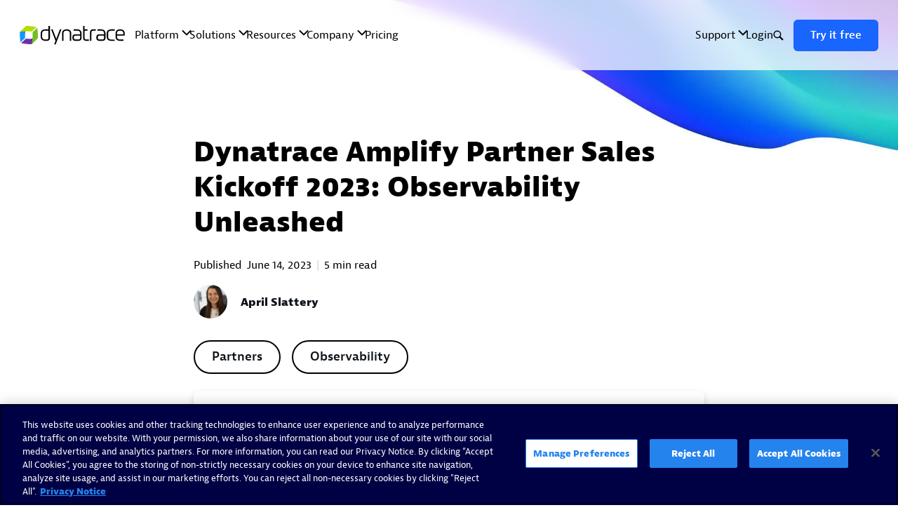

--- FILE ---
content_type: text/html; charset=UTF-8
request_url: https://www.dynatrace.com/news/blog/dynatrace-amplify-partner-sales-kickoff-2023-observability-unleashed/
body_size: 73598
content:
<!DOCTYPE html>
<html lang="en">
<head>

<meta charset="UTF-8">
<meta http-equiv="X-UA-Compatible" content="IE=edge">
<meta name="viewport" content="width=device-width, initial-scale=1">

<link rel="preload" href="https://dt-cdn.net/images/newshub-header-background-light-grey-opt-1200-b01bb8da90.webp" as="image">

<script data-cfasync="false" id="marvel" data-customerid="f00000000236551" src="https://marvel-b2-cdn.bc0a.com/marvel.js"></script>

<title>Dynatrace Amplify Partner SKO 2023: Observability Unleashed</title>

<link rel="preconnect" href="https://news.cdn.dm.dynatrace.com" crossorigin>
<link rel="preconnect" href="https://cdn.b0e8.com/" crossorigin>
<link rel="preconnect" href="https://cdn.cookielaw.org" crossorigin>
<link rel="preconnect" href="https://www.googletagmanager.com" crossorigin>
<link rel="preconnect" href="https://www.google-analytics.com" crossorigin>

<link rel="preload" href="https://www.dynatrace.com/news/wp-content/themes/dynatrace-newshub/main.js?ver=1.0.0" as="script">
<link rel="preload" href="https://www.dynatrace.com/news/wp-content/plugins/dynatrace-newshub/public/js/main.js?ver=1.0.0" as="script">
<link rel="preload" href="https://marvel-b2-cdn.bc0a.com/marvel.js" as="script">
<link rel="preload" href="https://www.dynatrace.com/news/wp-content/themes/dynatrace-newshub/photoswipe.css?v=1.0.0" as="style">
<link rel="preload" href="https://www.dynatrace.com/news/wp-content/themes/dynatrace-newshub/style.css?v=1.0.0" as="style">

<link rel="stylesheet" type="text/css" href="https://www.dynatrace.com/news/wp-content/themes/dynatrace-newshub/style.css?v=1.0.0">

<script type="text/javascript">
  var dynatraceFont = dynatraceFont || {};
  dynatraceFont.storeKeysOld = ['fcache', 'fcache1', 'fcacheV2', 'fcacheV3'];
  dynatraceFont.storeKey = 'fcacheV4'

  dynatraceFont.addStyles = function addStyles(fonts) {
    if (document.getElementById('font-css') !== null) {
      return;
    }
    var scriptElem = document.getElementsByTagName('script')[0];
    var styleTag = document.createElement('style');
    styleTag.id = 'font-css';
    styleTag.setAttribute('type', 'text/css');
    styleTag.innerHTML = fonts;
    scriptElem.parentNode.insertBefore(styleTag, scriptElem);
  }

  if (localStorage.getItem(dynatraceFont.storeKey) !== null) {
    dynatraceFont.addStyles(localStorage.getItem(dynatraceFont.storeKey));
  }
</script>

<script type="speculationrules">
{
  "prerender": [{
    "where": {
      "href_matches": "/*"
    },
    "eagerness": "moderate"
  }]
}
</script>

<script id="ga-datalayer">
  window.dataLayer = window.dataLayer || [];
  function gtag(){dataLayer.push(arguments);}
    window.dataLayer.push ({
    'Author': 'April Slattery',   
    'Topic': 'Blog post',   
    'Category': 'Blog',   
    'Publish Date': '2023-06-14',   
    'Primary Category': 'Partners'   
    });
    gtag('consent', 'default', {
    'ad_storage': 'granted', 'analytics_storage': 'granted',
    'wait_for_update': 500
    });
  gtag('consent', 'default', {
    'ad_storage': 'denied', 'analytics_storage': 'denied',
    'region': [
      'AT', 'BE', 'BG', 'HR', 'CY', 'CZ', 'DK', 'EE', 'FI', 'FR',
      'DE', 'GR', 'HU', 'IE', 'IT', 'LV', 'LT', 'LU', 'MT', 'NL',
      'PL', 'PT', 'RO', 'SK', 'SI', 'ES', 'SE', 'BR'
        ],    
    'wait_for_update': 500
  });

</script>
<!-- Google Tag Manager -->
<script>(function(w,d,s,l,i){w[l]=w[l]||[];w[l].push({'gtm.start':
new Date().getTime(),event:'gtm.js'});var f=d.getElementsByTagName(s)[0],
j=d.createElement(s),dl=l!='dataLayer'?'&l='+l:'';j.async=true;j.src=
'//www.googletagmanager.com/gtm.js?id='+i+dl;f.parentNode.insertBefore(j,f);
})(window,document,'script','dataLayer','GTM-PMMFLL');</script>
<!-- End Google Tag Manager -->

<script async="" data-id="bec" org-id="f00000000236551" domain=".dynatrace.com" session-timeout="86400000" src="https://cdn.b0e8.com/conv_v3.js"></script>
<script>
  var onetrust_guids = {"www.dynatrace.com": "933013ef-2764-426e-8fc7-0c9f91a46b52", "www.dynatrace.fr": "3caff47f-8e3a-4c74-ac50-99791d544160", "www.dynatrace.de": "667ffe2c-1fac-4705-89d9-ba5e125f56b1", "www.dynatrace.es": "aaedbe14-1cb4-4aaf-a59e-4c12d36e2eed", "www.dynatrace.it": "1a1690f2-f063-43b4-8177-5510a42e7479", "www.dynatrace.cn": "0"}
  if (location.host in onetrust_guids) {
    var onetrust_guid = onetrust_guids[location.host];
  } else {
    var onetrust_guid = "933013ef-2764-426e-8fc7-0c9f91a46b52-test";
  }

  (function() {
    if (onetrust_guid != "0") {
      var el = document.createElement('script');
      el.setAttribute('src', 'https://cdn.cookielaw.org/scripttemplates/otSDKStub.js');
      el.setAttribute('charset', 'UTF-8');
      el.setAttribute('data-ignore-ga', 'true');
      el.setAttribute('data-domain-script', onetrust_guid);
      document.head.appendChild(el);
    }
  })();
  </script>
<script type="text/javascript">
function OptanonWrapper() { }
</script>
<script>
    !function(){var analytics=window.analytics=window.analytics||[];if(!analytics.initialize)if(analytics.invoked)window.console&&console.error&&console.error("Segment snippet included twice.");else{analytics.invoked=!0;analytics.methods=["trackSubmit","trackClick","trackLink","trackForm","pageview","identify","reset","group","track","ready","alias","debug","page","once","off","on","addSourceMiddleware","addIntegrationMiddleware","setAnonymousId","addDestinationMiddleware"];analytics.factory=function(e){return function(){var t=Array.prototype.slice.call(arguments);t.unshift(e);analytics.push(t);return analytics}};for(var e=0;e<analytics.methods.length;e++){var key=analytics.methods[e];analytics[key]=analytics.factory(key)}analytics.load=function(key,e){var t=document.createElement("script");t.type="text/javascript";t.async=!0;t.src="https://t.dynatrace.com/analytics.js/v1/" + key + "/analytics.min.js";var n=document.getElementsByTagName("script")[0];n.parentNode.insertBefore(t,n);analytics._loadOptions=e};analytics._writeKey="bzbvRrB9RABVPe79rvJErOf58RuOHJ4w";;analytics.SNIPPET_VERSION="4.15.3";
    var useragent = navigator.userAgent.toLowerCase();
    var regex = /(gomezagent|apm synthetic agent|ruxitsynthetic|krt16m|ktxn|khte|ktht|kmwm|dynatrace|rigor|archivebox|datadogsynthetics|chrome\/38.0.2125.111)/g;
    var prod_hosts = ["www.dynatrace.com", "www.dynatrace.fr", "www.dynatrace.de", "www.dynatrace.es", "www.dynatrace.it", "www.dynatrace.cn"];
    if (prod_hosts.includes(location.host)) { key = "15mnBRiTBpJAtC1Bkl4nS7LDpWAmVyUt" } else { key = "bzbvRrB9RABVPe79rvJErOf58RuOHJ4w" };
    if (!useragent.match(regex)) {
        analytics.load(key);
        analytics.page();
    }}}();
</script>
<!-- Usersnap Script -->
  <script type="text/javascript">
    var s = document.createElement('script')
    s.async = true;
        s.src = 'https://www.dynat' + 'race.com/customscripts/usersnap.js';
    document.head.appendChild(s);
  </script>

<script>
  function loadScript(url, callback) {
    var script = document.createElement('script');
    script.type = 'text/javascript';

    script.onload = function() {
      callback();
    };

    script.src = url;
    document.getElementsByTagName('head')[0].appendChild(script);
  }

  var highlight = document.querySelectorAll('pre code');
  
  if (highlight) {
    var link = document.createElement('link');
    link.rel = 'stylesheet';
    link.href = '//cdnjs.cloudflare.com/ajax/libs/highlight.js/9.13.1/styles/atom-one-dark-reasonable.min.css';
    document.head.appendChild(link);

    document.addEventListener('DOMContentLoaded', (event) => {
      loadScript('//cdnjs.cloudflare.com/ajax/libs/highlight.js/11.8.0/highlight.min.js', function() {
        document.querySelectorAll('pre code').forEach((block) => {
          hljs.highlightBlock(block);
        });
      });
    });
  }
</script>

<link rel="icon" href="https://www.dynatrace.com/news/wp-content/themes/dynatrace-newshub/favicon.ico">
<link rel="apple-touch-icon" sizes="180x180" href="https://dt-cdn.net/images/apple-touch-icon-180x180-180-80738a22c0.png">



<meta name='robots' content='index, follow, max-image-preview:large, max-snippet:-1, max-video-preview:-1' />

	<!-- This site is optimized with the Yoast SEO Premium plugin v26.5 (Yoast SEO v26.5) - https://yoast.com/wordpress/plugins/seo/ -->
	<meta name="description" content="Recently, Dynatrace held its annual partner enablement event, Amplify Sales Kickoff, announcing some exciting initiatives for the year ahead." />
	<link rel="canonical" href="https://www.dynatrace.com/news/blog/dynatrace-amplify-partner-sales-kickoff-2023-observability-unleashed/" />
	<meta property="og:locale" content="en_US" />
	<meta property="og:type" content="article" />
	<meta property="og:title" content="Dynatrace Amplify Partner Sales Kickoff 2023: Observability Unleashed" />
	<meta property="og:description" content="Recently, Dynatrace held its annual partner enablement event, Amplify Sales Kickoff, announcing some exciting initiatives for the year ahead." />
	<meta property="og:url" content="https://www.dynatrace.com/news/blog/dynatrace-amplify-partner-sales-kickoff-2023-observability-unleashed/" />
	<meta property="og:site_name" content="Dynatrace news" />
	<meta property="article:publisher" content="https://www.facebook.com/Dynatrace/" />
	<meta property="og:image" content="https://dt-cdn.net/wp-content/uploads/2021/05/Amplify-Partner-SKO.png" />
	<meta property="og:image:width" content="444" />
	<meta property="og:image:height" content="250" />
	<meta property="og:image:type" content="image/png" />
	<meta name="author" content="April Slattery" />
	<meta name="twitter:card" content="summary_large_image" />
	<meta name="twitter:creator" content="@Dynatrace" />
	<meta name="twitter:site" content="@Dynatrace" />
	<meta name="twitter:label1" content="Written by" />
	<meta name="twitter:data1" content="April Slattery" />
	<meta name="twitter:label2" content="Est. reading time" />
	<meta name="twitter:data2" content="5 minutes" />
	<script type="application/ld+json" class="yoast-schema-graph">{"@context":"https://schema.org","@graph":[{"@type":"NewsArticle","@id":"https://www.dynatrace.com/news/blog/dynatrace-amplify-partner-sales-kickoff-2023-observability-unleashed/#article","isPartOf":{"@id":"https://www.dynatrace.com/news/blog/dynatrace-amplify-partner-sales-kickoff-2023-observability-unleashed/"},"author":[{"@id":"https://www.dynatrace.com/news/#/schema/person/4ae7a3cd8c23b4c3b70c62cdc08c6700"}],"headline":"Dynatrace Amplify Partner Sales Kickoff 2023: Observability Unleashed","datePublished":"2023-06-14T18:31:12+00:00","dateModified":"2023-06-15T10:29:01+00:00","mainEntityOfPage":{"@id":"https://www.dynatrace.com/news/blog/dynatrace-amplify-partner-sales-kickoff-2023-observability-unleashed/"},"wordCount":1094,"commentCount":0,"publisher":{"@id":"https://www.dynatrace.com/news/#organization"},"image":{"@id":"https://www.dynatrace.com/news/blog/dynatrace-amplify-partner-sales-kickoff-2023-observability-unleashed/#primaryimage"},"thumbnailUrl":"https://news.cdn.dm.dynatrace.com/wp-content/uploads/2021/05/Amplify-Partner-SKO.png","keywords":["ACE","amplify","observability","Partner Program","partners","Services"],"articleSection":["Observability","Partners"],"inLanguage":"en","potentialAction":[{"@type":"CommentAction","name":"Comment","target":["https://www.dynatrace.com/news/blog/dynatrace-amplify-partner-sales-kickoff-2023-observability-unleashed/#respond"]}]},{"@type":"WebPage","@id":"https://www.dynatrace.com/news/blog/dynatrace-amplify-partner-sales-kickoff-2023-observability-unleashed/","url":"https://www.dynatrace.com/news/blog/dynatrace-amplify-partner-sales-kickoff-2023-observability-unleashed/","name":"Dynatrace Amplify Partner SKO 2023: Observability Unleashed","isPartOf":{"@id":"https://www.dynatrace.com/news/#website"},"primaryImageOfPage":{"@id":"https://www.dynatrace.com/news/blog/dynatrace-amplify-partner-sales-kickoff-2023-observability-unleashed/#primaryimage"},"image":{"@id":"https://www.dynatrace.com/news/blog/dynatrace-amplify-partner-sales-kickoff-2023-observability-unleashed/#primaryimage"},"thumbnailUrl":"https://news.cdn.dm.dynatrace.com/wp-content/uploads/2021/05/Amplify-Partner-SKO.png","datePublished":"2023-06-14T18:31:12+00:00","dateModified":"2023-06-15T10:29:01+00:00","description":"Recently, Dynatrace held its annual partner enablement event, Amplify Sales Kickoff, announcing some exciting initiatives for the year ahead.","breadcrumb":{"@id":"https://www.dynatrace.com/news/blog/dynatrace-amplify-partner-sales-kickoff-2023-observability-unleashed/#breadcrumb"},"inLanguage":"en","potentialAction":[{"@type":"ReadAction","target":["https://www.dynatrace.com/news/blog/dynatrace-amplify-partner-sales-kickoff-2023-observability-unleashed/"]}]},{"@type":"ImageObject","inLanguage":"en","@id":"https://www.dynatrace.com/news/blog/dynatrace-amplify-partner-sales-kickoff-2023-observability-unleashed/#primaryimage","url":"https://news.cdn.dm.dynatrace.com/wp-content/uploads/2021/05/Amplify-Partner-SKO.png","contentUrl":"https://news.cdn.dm.dynatrace.com/wp-content/uploads/2021/05/Amplify-Partner-SKO.png","width":444,"height":250,"caption":"Dynatrace Amplify"},{"@type":"BreadcrumbList","@id":"https://www.dynatrace.com/news/blog/dynatrace-amplify-partner-sales-kickoff-2023-observability-unleashed/#breadcrumb","itemListElement":[{"@type":"ListItem","position":1,"name":"Home","item":"https://www.dynatrace.com/news/"},{"@type":"ListItem","position":2,"name":"Dynatrace Blog","item":"https://www.dynatrace.com/news/blog/"},{"@type":"ListItem","position":3,"name":"Dynatrace Amplify Partner Sales Kickoff 2023: Observability Unleashed"}]},{"@type":"WebSite","@id":"https://www.dynatrace.com/news/#website","url":"https://www.dynatrace.com/news/","name":"Dynatrace news","description":"The tech industry is moving fast and our customers are as well. Stay up-to-date with the latest trends, best practices, thought leadership, and our solution&#039;s biweekly feature releases.","publisher":{"@id":"https://www.dynatrace.com/news/#organization"},"potentialAction":[{"@type":"SearchAction","target":{"@type":"EntryPoint","urlTemplate":"https://www.dynatrace.com/news/?s={search_term_string}"},"query-input":{"@type":"PropertyValueSpecification","valueRequired":true,"valueName":"search_term_string"}}],"inLanguage":"en"},{"@type":"Organization","@id":"https://www.dynatrace.com/news/#organization","name":"Dynatrace","url":"https://www.dynatrace.com/news/","logo":{"@type":"ImageObject","inLanguage":"en","@id":"https://www.dynatrace.com/news/#/schema/logo/image/","url":"https://news.cdn.dm.dynatrace.com/wp-content/uploads/2025/07/dynatrace_web.png","contentUrl":"https://news.cdn.dm.dynatrace.com/wp-content/uploads/2025/07/dynatrace_web.png","width":717,"height":201,"caption":"Dynatrace"},"image":{"@id":"https://www.dynatrace.com/news/#/schema/logo/image/"},"sameAs":["https://www.facebook.com/Dynatrace/","https://x.com/Dynatrace","https://www.instagram.com/dynatrace/","https://www.linkedin.com/company/dynatrace","https://www.youtube.com/c/dynatrace","https://en.wikipedia.org/wiki/Dynatrace","https://www.glassdoor.com/Overview/Working-at-Dynatrace-EI_IE309684.1120.htm"],"description":"Dynatrace is advancing observability for today’s digital businesses, helping to transform the complexity of modern digital ecosystems into powerful business assets. By leveraging AI-powered insights, Dynatrace enables organizations to analyze, automate, and innovate faster to drive their business forward."},{"@type":"Person","@id":"https://www.dynatrace.com/news/#/schema/person/4ae7a3cd8c23b4c3b70c62cdc08c6700","name":"April Slattery","image":{"@type":"ImageObject","inLanguage":"en","@id":"https://www.dynatrace.com/news/#/schema/person/image/97312c797e30e4e686678054c3f8bd34","url":"https://news.cdn.dm.dynatrace.com/wp-content/uploads/2022/05/Headshot-draft2-120x120.jpg","contentUrl":"https://news.cdn.dm.dynatrace.com/wp-content/uploads/2022/05/Headshot-draft2-120x120.jpg","caption":"April Slattery"},"description":"April had been working at Dynatrace as a Partner Marketing Manager for Communications and Content at Dynatrace.","sameAs":["aprilslattery"],"url":"https://www.dynatrace.com/news/blog/author/april-slattery/"}]}</script>
	<!-- / Yoast SEO Premium plugin. -->


<link rel="alternate" type="application/rss+xml" title="Dynatrace news &raquo; Feed" href="https://www.dynatrace.com/news/feed/" />
<style id='wp-img-auto-sizes-contain-inline-css' type='text/css'>
img:is([sizes=auto i],[sizes^="auto," i]){contain-intrinsic-size:3000px 1500px}
/*# sourceURL=wp-img-auto-sizes-contain-inline-css */
</style>
<style id='classic-theme-styles-inline-css' type='text/css'>
/*! This file is auto-generated */
.wp-block-button__link{color:#fff;background-color:#32373c;border-radius:9999px;box-shadow:none;text-decoration:none;padding:calc(.667em + 2px) calc(1.333em + 2px);font-size:1.125em}.wp-block-file__button{background:#32373c;color:#fff;text-decoration:none}
/*# sourceURL=/wp-includes/css/classic-themes.min.css */
</style>
<link rel='shortlink' href='https://www.dynatrace.com/news/?p=57916' />
<style>.post-thumbnail img[src$='.svg'] { width: 100%; height: auto; }</style><meta name="twitter:partner" content="tfwp" />
<meta name="twitter:card" content="summary" /><meta name="twitter:title" content="Dynatrace Amplify Partner Sales Kickoff 2023: Observability Unleashed" /><meta name="twitter:description" content="Recently, Dynatrace held its first annual partner enablement event, Amplify Sales Kickoff, announcing some exciting initiatives for the year ahead. With the theme &quot;Observability Unleashed,&quot; this conference focused on end-to-end, full-stack observability powered by the Dynatrace unified intelligence platform. And specifically, how Dynatrace can help partners deliver multicloud performance and boundless analytics for their customers’&hellip;" /><meta name="twitter:image" content="https://news.cdn.dm.dynatrace.com/wp-content/uploads/2021/05/Amplify-Partner-SKO.png" /><meta name="twitter:image:alt" content="Dynatrace Amplify" />


<style id='global-styles-inline-css' type='text/css'>
:root{--wp--preset--aspect-ratio--square: 1;--wp--preset--aspect-ratio--4-3: 4/3;--wp--preset--aspect-ratio--3-4: 3/4;--wp--preset--aspect-ratio--3-2: 3/2;--wp--preset--aspect-ratio--2-3: 2/3;--wp--preset--aspect-ratio--16-9: 16/9;--wp--preset--aspect-ratio--9-16: 9/16;--wp--preset--color--black: #000000;--wp--preset--color--cyan-bluish-gray: #abb8c3;--wp--preset--color--white: #ffffff;--wp--preset--color--pale-pink: #f78da7;--wp--preset--color--vivid-red: #cf2e2e;--wp--preset--color--luminous-vivid-orange: #ff6900;--wp--preset--color--luminous-vivid-amber: #fcb900;--wp--preset--color--light-green-cyan: #7bdcb5;--wp--preset--color--vivid-green-cyan: #00d084;--wp--preset--color--pale-cyan-blue: #8ed1fc;--wp--preset--color--vivid-cyan-blue: #0693e3;--wp--preset--color--vivid-purple: #9b51e0;--wp--preset--gradient--vivid-cyan-blue-to-vivid-purple: linear-gradient(135deg,rgb(6,147,227) 0%,rgb(155,81,224) 100%);--wp--preset--gradient--light-green-cyan-to-vivid-green-cyan: linear-gradient(135deg,rgb(122,220,180) 0%,rgb(0,208,130) 100%);--wp--preset--gradient--luminous-vivid-amber-to-luminous-vivid-orange: linear-gradient(135deg,rgb(252,185,0) 0%,rgb(255,105,0) 100%);--wp--preset--gradient--luminous-vivid-orange-to-vivid-red: linear-gradient(135deg,rgb(255,105,0) 0%,rgb(207,46,46) 100%);--wp--preset--gradient--very-light-gray-to-cyan-bluish-gray: linear-gradient(135deg,rgb(238,238,238) 0%,rgb(169,184,195) 100%);--wp--preset--gradient--cool-to-warm-spectrum: linear-gradient(135deg,rgb(74,234,220) 0%,rgb(151,120,209) 20%,rgb(207,42,186) 40%,rgb(238,44,130) 60%,rgb(251,105,98) 80%,rgb(254,248,76) 100%);--wp--preset--gradient--blush-light-purple: linear-gradient(135deg,rgb(255,206,236) 0%,rgb(152,150,240) 100%);--wp--preset--gradient--blush-bordeaux: linear-gradient(135deg,rgb(254,205,165) 0%,rgb(254,45,45) 50%,rgb(107,0,62) 100%);--wp--preset--gradient--luminous-dusk: linear-gradient(135deg,rgb(255,203,112) 0%,rgb(199,81,192) 50%,rgb(65,88,208) 100%);--wp--preset--gradient--pale-ocean: linear-gradient(135deg,rgb(255,245,203) 0%,rgb(182,227,212) 50%,rgb(51,167,181) 100%);--wp--preset--gradient--electric-grass: linear-gradient(135deg,rgb(202,248,128) 0%,rgb(113,206,126) 100%);--wp--preset--gradient--midnight: linear-gradient(135deg,rgb(2,3,129) 0%,rgb(40,116,252) 100%);--wp--preset--font-size--small: 13px;--wp--preset--font-size--medium: 20px;--wp--preset--font-size--large: 36px;--wp--preset--font-size--x-large: 42px;--wp--preset--spacing--20: 0.44rem;--wp--preset--spacing--30: 0.67rem;--wp--preset--spacing--40: 1rem;--wp--preset--spacing--50: 1.5rem;--wp--preset--spacing--60: 2.25rem;--wp--preset--spacing--70: 3.38rem;--wp--preset--spacing--80: 5.06rem;--wp--preset--shadow--natural: 6px 6px 9px rgba(0, 0, 0, 0.2);--wp--preset--shadow--deep: 12px 12px 50px rgba(0, 0, 0, 0.4);--wp--preset--shadow--sharp: 6px 6px 0px rgba(0, 0, 0, 0.2);--wp--preset--shadow--outlined: 6px 6px 0px -3px rgb(255, 255, 255), 6px 6px rgb(0, 0, 0);--wp--preset--shadow--crisp: 6px 6px 0px rgb(0, 0, 0);}:where(.is-layout-flex){gap: 0.5em;}:where(.is-layout-grid){gap: 0.5em;}body .is-layout-flex{display: flex;}.is-layout-flex{flex-wrap: wrap;align-items: center;}.is-layout-flex > :is(*, div){margin: 0;}body .is-layout-grid{display: grid;}.is-layout-grid > :is(*, div){margin: 0;}:where(.wp-block-columns.is-layout-flex){gap: 2em;}:where(.wp-block-columns.is-layout-grid){gap: 2em;}:where(.wp-block-post-template.is-layout-flex){gap: 1.25em;}:where(.wp-block-post-template.is-layout-grid){gap: 1.25em;}.has-black-color{color: var(--wp--preset--color--black) !important;}.has-cyan-bluish-gray-color{color: var(--wp--preset--color--cyan-bluish-gray) !important;}.has-white-color{color: var(--wp--preset--color--white) !important;}.has-pale-pink-color{color: var(--wp--preset--color--pale-pink) !important;}.has-vivid-red-color{color: var(--wp--preset--color--vivid-red) !important;}.has-luminous-vivid-orange-color{color: var(--wp--preset--color--luminous-vivid-orange) !important;}.has-luminous-vivid-amber-color{color: var(--wp--preset--color--luminous-vivid-amber) !important;}.has-light-green-cyan-color{color: var(--wp--preset--color--light-green-cyan) !important;}.has-vivid-green-cyan-color{color: var(--wp--preset--color--vivid-green-cyan) !important;}.has-pale-cyan-blue-color{color: var(--wp--preset--color--pale-cyan-blue) !important;}.has-vivid-cyan-blue-color{color: var(--wp--preset--color--vivid-cyan-blue) !important;}.has-vivid-purple-color{color: var(--wp--preset--color--vivid-purple) !important;}.has-black-background-color{background-color: var(--wp--preset--color--black) !important;}.has-cyan-bluish-gray-background-color{background-color: var(--wp--preset--color--cyan-bluish-gray) !important;}.has-white-background-color{background-color: var(--wp--preset--color--white) !important;}.has-pale-pink-background-color{background-color: var(--wp--preset--color--pale-pink) !important;}.has-vivid-red-background-color{background-color: var(--wp--preset--color--vivid-red) !important;}.has-luminous-vivid-orange-background-color{background-color: var(--wp--preset--color--luminous-vivid-orange) !important;}.has-luminous-vivid-amber-background-color{background-color: var(--wp--preset--color--luminous-vivid-amber) !important;}.has-light-green-cyan-background-color{background-color: var(--wp--preset--color--light-green-cyan) !important;}.has-vivid-green-cyan-background-color{background-color: var(--wp--preset--color--vivid-green-cyan) !important;}.has-pale-cyan-blue-background-color{background-color: var(--wp--preset--color--pale-cyan-blue) !important;}.has-vivid-cyan-blue-background-color{background-color: var(--wp--preset--color--vivid-cyan-blue) !important;}.has-vivid-purple-background-color{background-color: var(--wp--preset--color--vivid-purple) !important;}.has-black-border-color{border-color: var(--wp--preset--color--black) !important;}.has-cyan-bluish-gray-border-color{border-color: var(--wp--preset--color--cyan-bluish-gray) !important;}.has-white-border-color{border-color: var(--wp--preset--color--white) !important;}.has-pale-pink-border-color{border-color: var(--wp--preset--color--pale-pink) !important;}.has-vivid-red-border-color{border-color: var(--wp--preset--color--vivid-red) !important;}.has-luminous-vivid-orange-border-color{border-color: var(--wp--preset--color--luminous-vivid-orange) !important;}.has-luminous-vivid-amber-border-color{border-color: var(--wp--preset--color--luminous-vivid-amber) !important;}.has-light-green-cyan-border-color{border-color: var(--wp--preset--color--light-green-cyan) !important;}.has-vivid-green-cyan-border-color{border-color: var(--wp--preset--color--vivid-green-cyan) !important;}.has-pale-cyan-blue-border-color{border-color: var(--wp--preset--color--pale-cyan-blue) !important;}.has-vivid-cyan-blue-border-color{border-color: var(--wp--preset--color--vivid-cyan-blue) !important;}.has-vivid-purple-border-color{border-color: var(--wp--preset--color--vivid-purple) !important;}.has-vivid-cyan-blue-to-vivid-purple-gradient-background{background: var(--wp--preset--gradient--vivid-cyan-blue-to-vivid-purple) !important;}.has-light-green-cyan-to-vivid-green-cyan-gradient-background{background: var(--wp--preset--gradient--light-green-cyan-to-vivid-green-cyan) !important;}.has-luminous-vivid-amber-to-luminous-vivid-orange-gradient-background{background: var(--wp--preset--gradient--luminous-vivid-amber-to-luminous-vivid-orange) !important;}.has-luminous-vivid-orange-to-vivid-red-gradient-background{background: var(--wp--preset--gradient--luminous-vivid-orange-to-vivid-red) !important;}.has-very-light-gray-to-cyan-bluish-gray-gradient-background{background: var(--wp--preset--gradient--very-light-gray-to-cyan-bluish-gray) !important;}.has-cool-to-warm-spectrum-gradient-background{background: var(--wp--preset--gradient--cool-to-warm-spectrum) !important;}.has-blush-light-purple-gradient-background{background: var(--wp--preset--gradient--blush-light-purple) !important;}.has-blush-bordeaux-gradient-background{background: var(--wp--preset--gradient--blush-bordeaux) !important;}.has-luminous-dusk-gradient-background{background: var(--wp--preset--gradient--luminous-dusk) !important;}.has-pale-ocean-gradient-background{background: var(--wp--preset--gradient--pale-ocean) !important;}.has-electric-grass-gradient-background{background: var(--wp--preset--gradient--electric-grass) !important;}.has-midnight-gradient-background{background: var(--wp--preset--gradient--midnight) !important;}.has-small-font-size{font-size: var(--wp--preset--font-size--small) !important;}.has-medium-font-size{font-size: var(--wp--preset--font-size--medium) !important;}.has-large-font-size{font-size: var(--wp--preset--font-size--large) !important;}.has-x-large-font-size{font-size: var(--wp--preset--font-size--x-large) !important;}
/*# sourceURL=global-styles-inline-css */
</style>
</head>

<body class="wp-singular post-template-default single single-post postid-57916 single-format-standard wp-theme-dynatrace-newshub ">

<!-- Google Tag Manager -->
<noscript><iframe src="//www.googletagmanager.com/ns.html?id=GTM-PMMFLL"
height="0" width="0" style="display:none;visibility:hidden"></iframe></noscript>
<!-- End Google Tag Manager -->
<dt-common-navigation
  variant="light-transparent"
  endpoint="live-en"
  
  
>
</dt-common-navigation>
<svg xmlns="https://www.w3.org/2000/svg" style="width:0; height:0; display: none;" aria-hidden="true" hidden>
  <defs>
		<symbol id="mail" viewBox="0 0 512 512">
      <path d="m76.41,96c-27.19,0-48.98,22.49-48.98,49.17v221.5c0,26.68,21.79,49.34,48.98,49.34h359.19c27.19,0,48.98-22.66,48.98-49.34v-221.5c0-26.68-21.79-49.17-48.98-49.17H76.41Zm2.38,32h354.6l-167.69,156c-6.1,5.68-12.93,5.68-19.05,0L78.79,128Zm-18.71,26.67l111.23,103.34-111.23,108.67v-212Zm391.84,0v212l-110.89-108.84,110.89-103.16Zm-134.35,125.17l105.95,104.17H88.65l106.3-104,29.25,27.16c17.73,16.47,46.22,16.49,63.95,0l29.42-27.34Z"/>
    </symbol>

    <symbol id="x" viewBox="0 0 512 512">
      <path d="M289.1,221.2l129.5-150.6h-30.7l-112.5,130.7-89.8-130.7h-103.6l135.8,197.7-135.8,157.9h30.7l118.8-138.1,94.9,138.1h103.6l-140.9-205h0ZM247.1,270.1l-13.8-19.7L123.8,93.8h47.1l88.4,126.4,13.8,19.7,114.9,164.3h-47.1l-93.7-134.1h0Z"/>
    </symbol>

    <symbol id="linkedin" viewBox="0 0 512 512">
			<path d="M151.9,434.3V192.2H71.2v244.7h80.7V434.3z M112.8,158.4c28.6,0,46.8-18.2,46.8-41.6
				c-2.6-23.4-18.2-41.6-46.8-41.6S66,93.3,66,116.8S84.2,158.4,112.8,158.4L112.8,158.4L112.8,158.4z"/>
			<path d="M198.7,434.3h80.7V298.9c0-7.8,0-15.6,2.6-20.8c5.2-15.6,18.2-28.6,41.6-28.6c28.6,0,41.6,23.4,41.6,54.7
				v130.1H446V293.7c0-75.5-39-109.3-93.7-109.3c-44.2,0-62.5,23.4-72.9,41.6l0,0v-33.8h-80.7C198.7,215.7,198.7,434.3,198.7,434.3
				L198.7,434.3z"/>
	  </symbol>

    <symbol id="slideshare" viewBox="0 0 512 512">
      <g>
      	<ellipse cx="200" cy="219.3" rx="50.4" ry="47.4"/>
      	<ellipse cx="318.3" cy="219.3" rx="50.4" ry="47.4"/>
      	<g>
      		<path d="M453.3,242.7c-1.9-0.2-5.9,2.2-11.4,5.7v-164c0-21.2-17.2-38.4-38.4-38.4H109.8
      			c-21.2,0-38.4,17.2-38.4,38.4v164.8c-6.1-4-10.6-6.8-12.7-6.6c-5.3,0.6-10.3,3.6-8.1,12.8c2.2,9.1,36.7,42.8,89.9,64
      			c-5.7,13.6-9.2,30.9-9.2,49.8c0,10.7,1.7,39.9,15,61.3c7.7,12.4,28.2,33.4,52.9,35.1c11.9,0.8,25.3,0.8,36.6-8.6
      			c10.4-8.7,14.9-22.1,14.8-29.7c0-1,0-50.7,0-86.1l10.9,3.8c0,35.1,0,81.4,0,82.3c-0.1,7.5,4.4,21,14.8,29.7
      			c11.3,9.4,24.7,9.4,36.6,8.6c24.6-1.7,45.1-22.7,52.9-35.1c13.3-21.4,15-50.6,15-61.3c0-18.9-3.4-36.2-9.2-49.8
      			c53.3-21.2,87.7-54.9,89.9-64C463.7,246.3,458.6,243.3,453.3,242.7z M342.8,285.9c-9.5,1.4-45.7,1.1-60.2,0.3
      			c-14.5-0.8-20.9,12.3-21.2,20c0,0,0,0.1,0,0.2c-5.6-4.6-11-9.8-15.4-13.6c-3.4-4.1-9.5-7-16.6-6.6c-14.5,0.8-50.7,1.1-60.2-0.3
      			c-9.5-1.4-36.8-5.3-60.4-15c-5.6-2.3-11-5.1-16.2-8.1V94c0-14.3,11.6-25.9,25.9-25.9h276.2c14.3,0,25.9,11.6,25.9,25.9v168.1
      			c-5.5,3.2-11.4,6.3-17.4,8.8C379.5,280.6,352.2,284.5,342.8,285.9z"/>
      	</g>
      </g>
    </symbol>

    <symbol id="facebook" viewBox="0 0 512 512">
			<path d="M205.8,463.4V270.5h-63.4V186h63.4v-31.7c0-58.1,42.3-108.3,95.1-108.3h68.7v84.5h-68.7
				c-7.9,0-15.8,7.9-15.8,23.8v34.3h84.5v84.5h-84.5V466h-79.2V463.4z"/>
		</symbol>

    <symbol id="website" viewBox="0 0 512 512">
    	<path d="M445.583,251.194c-2.542-97.573-80.791-178.516-177.91-184.326c-7.401-1.138-15.24-1.134-21.959-0.124
    		C144.935,72.049,65.992,155.287,65.992,256.241C65.992,360.874,151.155,446,255.835,446c102.589,0,187.631-83.31,189.753-185.796
    		c0.28-1.443,0.42-2.905,0.42-4.456C446.008,254.176,445.864,252.646,445.583,251.194z M271.545,281.161V230.33
    		c25.918,0.46,49.648,2.157,72.305,5.179c0.435,6.981,0.478,14.04,0.478,20.24v0.835c0,6.699,0,13.078-0.385,19.386
    		C321.328,278.995,297.564,280.693,271.545,281.161z M371.844,271.271c0.229-4.822,0.338-9.946,0.338-15.523
    		c0-5.134-0.128-10.327-0.379-15.512c0.755,0.159,1.505,0.311,2.251,0.47c29.184,6.208,39.781,12.789,43.09,15.461
    		c-3.439,2.585-15.158,8.682-42.929,14.611C373.439,270.948,372.648,271.11,371.844,271.271z M383.596,214.062
    		c-4.566-1.037-9.368-2.008-14.603-2.956c-4.69-32.553-14.552-62.464-28.588-86.659c-1.874-3.247-3.829-6.389-5.855-9.418
    		c40.548,22.749,70.022,62.528,79.599,108.059C405.757,219.761,395.673,216.784,383.596,214.062z M340.361,304.694
    		c-4.571,26.006-12.667,49.512-23.541,68.27c-12.152,20.951-28.765,36.282-45.275,42.049V309.219
    		C296.104,308.809,318.214,307.355,340.361,304.694z M333.467,398.036c2.402-3.501,4.718-7.173,6.934-10.997
    		c14.045-24.223,23.906-54.135,28.592-86.671c5.039-0.915,9.935-1.907,14.599-2.952c12.181-2.75,22.343-5.754,30.81-9.123
    		C404.955,334.778,374.97,375.198,333.467,398.036z M271.545,202.255V96.47c16.358,5.744,32.884,21.067,45.048,42.051
    		c11.249,19.368,19.502,42.863,24.001,68.253C318.474,204.121,296.292,202.667,271.545,202.255z M173.943,206.764
    		c4.435-24.67,12.855-48.162,24.489-68.245c14.558-25.105,28.839-38.154,46.999-42.638v106.354
    		C214.413,202.626,194.794,204.206,173.943,206.764z M245.432,230.301v50.875c-33.017-0.466-54.359-2.414-75.067-5.214
    		c-0.227-2.013-0.499-4.035-0.773-6.062c-0.627-4.666-1.276-9.49-1.276-14.152c0-4.676,0.649-9.504,1.276-14.17
    		c0.274-2.028,0.55-4.051,0.773-6.063C191.143,232.707,212.504,230.754,245.432,230.301z M140.622,240.236
    		c-0.26,5.305-0.39,10.502-0.39,15.512c0,5.006,0.13,10.199,0.39,15.502c-0.761-0.154-1.518-0.313-2.266-0.476
    		c-26.384-5.631-38.494-11.917-42.572-14.984c4.202-3.241,16.316-9.492,42.572-15.084
    		C139.104,240.543,139.857,240.387,140.622,240.236z M171.985,124.439c-14.038,24.207-23.901,54.118-28.594,86.669
    		c-5.229,0.95-10.022,1.925-14.58,2.952c-12.479,2.818-22.832,5.898-31.386,9.356c9.612-46.181,39.571-86.349,80.869-109.051
    		C176.106,117.601,173.999,120.964,171.985,124.439z M128.816,297.416c4.658,1.041,9.546,2.033,14.574,2.952
    		c4.69,32.53,14.552,62.441,28.594,86.671c2.348,4.055,4.814,7.939,7.385,11.646c-42.266-22.782-72.725-63.583-82.176-110.731
    		C105.831,291.449,116.424,294.622,128.816,297.416z M245.432,309.234v106.368c-18.496-4.554-33.375-17.917-47.719-42.638
    		c-10.62-18.309-18.37-41.245-23.07-68.258C195.839,307.32,214.766,308.844,245.432,309.234z"/>
  	</symbol>

    <symbol id="rss" viewBox="0 0 512 512">
      <circle cx="129.4" cy="382.5" r="63.2"/>
      <path d="M109.1,179.7c-14.7,0-29.1,1.4-43.1,4.2v61c13.7-3.7,28.2-5.7,43.1-5.7c90.4,0,163.7,73.3,163.7,163.7
       c0,14.9-2,29.4-5.8,43.2h61.1c2.7-14,4.2-28.4,4.2-43.2C332.3,279.6,232.4,179.7,109.1,179.7z"/>
      <path d="M119.3,66c-18.1,0-35.9,1.5-53.3,4.4v60.4c17.2-3.5,35-5.3,53.3-5.3c147.6,0,267.3,119.7,267.3,267.3
       c0,18.3-1.9,36.1-5.4,53.3h60.5c2.9-17.4,4.4-35.2,4.4-53.3C446,212.2,299.7,66,119.3,66z"/>
    </symbol>

    <g id="search_magnifyingglass">
      <path d="M200.759,104.318c25.76,0,49.979,10.032,68.194,28.248c37.6,37.604,37.6,98.785,0,136.385
      c-18.216,18.216-42.434,28.248-68.194,28.248c-25.76,0-49.978-10.032-68.194-28.248c-18.216-18.212-28.245-42.431-28.245-68.19
      s10.029-49.979,28.245-68.194C150.781,114.351,174.999,104.318,200.759,104.318 M200.759,66
      c-34.486,0-68.973,13.157-95.286,39.475c-52.628,52.623-52.628,137.948,0,190.572c26.31,26.314,60.796,39.471,95.286,39.471
      c34.486,0,68.973-13.156,95.287-39.471c52.627-52.627,52.627-137.949,0-190.572C269.731,79.157,235.245,66,200.759,66L200.759,66z"></path>
      <path d="M443.765,411.84c2.979,2.979,2.979,7.858,0,10.837l-21.083,21.09c-2.979,2.979-7.854,2.979-10.837,0
      l-106.699-106.7c-2.979-2.979-2.979-7.857,0-10.836l21.086-21.087c2.982-2.979,7.854-2.979,10.837,0L443.765,411.84z"></path>
    </g>

		<symbol id="external_link" viewBox="0 0 512 512">
			<path d="M400 253.588V400H112V112h146.412l-48-48H80c-8.837 0-16 7.164-16 16v352c0 8.837 7.163 16 16 16h352c8.837 0 16-7.163 16-16V301.588l-48-48z"/>
			<path d="M278.294 64l62.226 62.225L210.745 256 256 301.255 385.775 171.48 448 233.706V64z"/>
		</symbol>

		<symbol id="dropdown_open" viewBox="0 0 512 512">
			<path d="M403.078 142.412L256 289.49 108.922 142.412l-45.255 45.255L256 380l192.333-192.333z"/>
		</symbol>

		<symbol id="support_help" viewBox="0 0 512 512">
			<path d="M256 64C149.961 64 64 149.961 64 256s85.961 192 192 192 192-85.961 192-192S362.039 64 256 64zm0 24.008c28.875 0 55.612 7.942 79.334 20.775l-35.692 35.708c-13.545-5.31-28.192-8.483-43.642-8.483-15.444 0-30.09 3.173-43.636 8.483l-35.695-35.708C200.384 95.95 227.128 88.008 256 88.008zM144.482 299.643l-35.715 35.7C95.953 311.62 88 284.875 88 256s7.953-55.604 20.767-79.334l35.715 35.7C139.172 225.933 136 240.558 136 256c0 15.45 3.172 30.098 8.482 43.643zM256 424c-28.872 0-55.616-7.95-79.331-20.76l35.695-35.715c13.545 5.31 28.192 8.483 43.636 8.483 15.45 0 30.097-3.173 43.642-8.483l35.692 35.716C311.612 416.05 284.875 424 256 424zm0-71.996c-53.022 0-96.004-42.982-96.004-96.004s42.982-96.004 96.004-96.004 96.004 42.982 96.004 96.004-42.982 96.004-96.004 96.004zm111.51-52.36C372.833 286.097 376 271.45 376 256c0-15.442-3.166-30.067-8.49-43.634l35.722-35.7C416.052 200.396 424 227.126 424 256c0 28.875-7.948 55.62-20.768 79.343l-35.723-35.7z"/>
		</symbol>

		<symbol id="filter" viewBox="0 0 512 512">
			<path d="M437.974 80H74.031c-6.39 0-10.845 5.166-9.906 11.478l4.317 28.937c.946 6.313 5.34 15.238 9.763 19.837l127.396 132.38c4.424 4.6 8.727 13.54 9.559 19.86L231.494 420.5c.832 6.328 6.737 11.501 13.128 11.501h22.754c6.39 0 12.303-5.173 13.135-11.5l16.326-128.008c.84-6.32 5.142-15.26 9.567-19.86l127.389-132.38c4.431-4.6 8.825-13.524 9.763-19.837l4.317-28.937C448.82 85.166 444.365 80 437.974 80zm-65.524 54.774l-36.132 37.547a12 12 0 0 1-8.646 3.68H184.33a12 12 0 0 1-8.647-3.68l-36.133-37.547c-2.446-2.541-.645-6.774 2.882-6.774h227.135c3.527 0 5.328 4.232 2.883 6.774z"/>
		</symbol>

		<symbol id="info" viewBox="0 0 16 32">
			<path d="M2.29335 32H3.31557V30.9778H2.29335V32ZM10.4711 32H11.4933V30.9778H10.4711V32ZM6.38224 32H7.40446V30.9778H6.38224V32ZM0.248901 32H1.27112V30.9778H0.248901V32ZM4.33779 32H5.36001V30.9778H4.33779V32ZM8.42668 32H9.4489V30.9778H8.42668V32ZM14.56 32H15.5822V30.9778H14.56V32ZM12.5156 32H13.5378V30.9778H12.5156V32ZM6.38224 1.02222H7.40446V0H6.38224V1.02222ZM10.4711 1.02222H11.4933V0H10.4711V1.02222ZM4.33779 1.02222H5.36001V0H4.33779V1.02222ZM8.42668 1.02222H9.4489V0H8.42668V1.02222ZM10.4711 2.74222H11.4933V1.72H10.4711V2.74222ZM4.33779 2.74222H5.36001V1.72H4.33779V2.74222ZM8.42668 2.74222H9.4489V1.72H8.42668V2.74222ZM6.38224 2.74222H7.40446V1.72H6.38224V2.74222ZM8.42668 4.46222H9.4489V3.44H8.42668V4.46222ZM4.33779 4.46222H5.36001V3.44H4.33779V4.46222ZM10.4711 4.46222H11.4933V3.44H10.4711V4.46222ZM6.38224 4.46222H7.40446V3.44H6.38224V4.46222ZM8.42668 6.18222H9.4489V5.16H8.42668V6.18222ZM6.38224 6.18222H7.40446V5.16H6.38224V6.18222ZM4.33779 6.18222H5.36001V5.16H4.33779V6.18222ZM10.4711 6.18222H11.4933V5.16H10.4711V6.18222ZM4.33779 11.3467H5.36001V10.3244H4.33779V11.3467ZM2.29335 11.3467H3.31557V10.3244H2.29335V11.3467ZM10.4711 11.3467H11.4933V10.3244H10.4711V11.3467ZM6.38224 11.3467H7.40446V10.3244H6.38224V11.3467ZM0.248901 11.3467H1.27112V10.3244H0.248901V11.3467ZM8.42668 11.3467H9.4489V10.3244H8.42668V11.3467ZM10.4711 13.0667H11.4933V12.0444H10.4711V13.0667ZM2.29335 13.0667H3.31557V12.0444H2.29335V13.0667ZM6.38224 13.0667H7.40446V12.0444H6.38224V13.0667ZM4.33779 13.0667H5.36001V12.0444H4.33779V13.0667ZM8.42668 13.0667H9.4489V12.0444H8.42668V13.0667ZM0.248901 13.0667H1.27112V12.0444H0.248901V13.0667ZM2.29335 14.7867H3.31557V13.7644H2.29335V14.7867ZM8.42668 14.7867H9.4489V13.7644H8.42668V14.7867ZM4.33779 14.7867H5.36001V13.7644H4.33779V14.7867ZM0.248901 14.7867H1.27112V13.7644H0.248901V14.7867ZM6.38224 14.7867H7.40446V13.7644H6.38224V14.7867ZM10.4711 14.7867H11.4933V13.7644H10.4711V14.7867ZM6.38224 16.5067H7.40446V15.4844H6.38224V16.5067ZM4.33779 16.5067H5.36001V15.4844H4.33779V16.5067ZM8.42668 16.5067H9.4489V15.4844H8.42668V16.5067ZM10.4711 16.5067H11.4933V15.4844H10.4711V16.5067ZM10.4711 18.2267H11.4933V17.2044H10.4711V18.2267ZM4.33779 18.2267H5.36001V17.2044H4.33779V18.2267ZM8.42668 18.2267H9.4489V17.2044H8.42668V18.2267ZM6.38224 18.2267H7.40446V17.2044H6.38224V18.2267ZM10.4711 19.9467H11.4933V18.9244H10.4711V19.9467ZM6.38224 19.9467H7.40446V18.9244H6.38224V19.9467ZM4.33779 19.9467H5.36001V18.9244H4.33779V19.9467ZM8.42668 19.9467H9.4489V18.9244H8.42668V19.9467ZM4.33779 21.6667H5.36001V20.6444H4.33779V21.6667ZM6.38224 21.6667H7.40446V20.6444H6.38224V21.6667ZM8.42668 21.6667H9.4489V20.6444H8.42668V21.6667ZM10.4711 21.6667H11.4933V20.6444H10.4711V21.6667ZM4.33779 23.3867H5.36001V22.3644H4.33779V23.3867ZM8.42668 23.3867H9.4489V22.3644H8.42668V23.3867ZM10.4711 23.3867H11.4933V22.3644H10.4711V23.3867ZM6.38224 23.3867H7.40446V22.3644H6.38224V23.3867ZM4.33779 25.1067H5.36001V24.0844H4.33779V25.1067ZM8.42668 25.1067H9.4489V24.0844H8.42668V25.1067ZM6.38224 25.1067H7.40446V24.0844H6.38224V25.1067ZM10.4711 25.1067H11.4933V24.0844H10.4711V25.1067ZM4.33779 26.8267H5.36001V25.8044H4.33779V26.8267ZM8.42668 26.8267H9.4489V25.8044H8.42668V26.8267ZM10.4711 26.8267H11.4933V25.8044H10.4711V26.8267ZM6.38224 26.8267H7.40446V25.8044H6.38224V26.8267ZM10.4711 28.5467H11.4933V27.5244H10.4711V28.5467ZM8.42668 28.5467H9.4489V27.5244H8.42668V28.5467ZM6.38224 28.5467H7.40446V27.5244H6.38224V28.5467ZM4.33779 28.5467H5.36001V27.5244H4.33779V28.5467ZM14.56 29.2444V30.2667H15.5822V29.2444H14.56ZM12.5156 30.2667H13.5378V29.2444H12.5156V30.2667ZM0.248901 30.2667H1.27112V29.2444H0.248901V30.2667ZM10.4711 30.2667H11.4933V29.2444H10.4711V30.2667ZM2.29335 30.2667H3.31557V29.2444H2.29335V30.2667ZM8.42668 30.2667H9.4489V29.2444H8.42668V30.2667ZM4.33779 30.2667H5.36001V29.2444H4.33779V30.2667ZM6.38224 30.2667H7.40446V29.2444H6.38224V30.2667Z" fill="black"/>
		</symbol>

  </defs>
</svg>

<main class="single-template layout is-flex">
  <div class="container container--post">

    <article id="post-57916" class="post-57916 post type-post status-publish format-standard has-post-thumbnail hentry category-observability category-partners tag-ace tag-amplify tag-observability tag-partner-program tag-partners tag-services h-entry">

      <header class="post__header">
        <img src="https://dt-cdn.net/images/half-wave-1920-53e1c04e4a.jpg" class="post__header--background" alt="Header background" />
                  <div class="title-wrapper">
            <h1 class="post__title entry-title p-name">Dynatrace Amplify Partner Sales Kickoff 2023: Observability Unleashed</h1>
          </div>
                <div class="post__meta">
          <div class="post__meta--info">
            <span class="post__meta--item">Published <time class="published post__date updated dt-published" datetime="2023-06-14T18:31:12+00:00">
  June 14, 2023
</time>
</span>
                        <span class="post__meta--item">5 min read</span>          </div>
          <div class="post__meta--author">
                                          <div itemprop="image" class="author__avatar">
    <a href="https://www.dynatrace.com/news/blog/author/april-slattery/">
          <img src="https://news.cdn.dm.dynatrace.com/wp-content/uploads/2022/05/Headshot-draft2-120x120.jpg" width="48" height="48" srcset="https://news.cdn.dm.dynatrace.com/wp-content/uploads/2022/05/Headshot-draft2-120x120.jpg 2x" alt="April Slattery" class="avatar avatar-48 wp-user-avatar wp-user-avatar-48 alignnone photo" />
        </a>
  </div>
                <span class="author__name byline vcard h-card p-author" itemprop="name">
  <span class="fn p-name">
    <a href="https://www.dynatrace.com/news/blog/author/april-slattery/">April Slattery</a>
  </span>
</span>
                                    </div>
          <div class="post__categories">
      <span class="post__categories--primary"><a href="https://www.dynatrace.com/news/category/partners/" class="btn btn--pill">Partners</a></span>      <a href="https://www.dynatrace.com/news/category/observability/" class="btn btn--pill">Observability</a>  </div>
        </div>
      </header>

      <div class="post__content-wrapper  post__content-wrapper--toc">
                <aside class="post__content-sidebar">
          <div class="table-of-contents">
  <h3 class="t-p-small t-p-bold">
    In this blog post
  </h3>
  <ol class="table-of-contents__list list">
          <li class="table-of-contents__list-item"><a href="#the-year-of-the-partner" class="js-smoothScroll"><span class="table-of-contents__list-item-number">1.</span><span>2023: The “Year of the Partner”</span></a></li>
          <li class="table-of-contents__list-item"><a href="#delivering-joint-customer-value" class="js-smoothScroll"><span class="table-of-contents__list-item-number">2.</span><span>Delivering joint customer value</span></a></li>
          <li class="table-of-contents__list-item"><a href="#dynatrace-partner-services-endorsement-program" class="js-smoothScroll"><span class="table-of-contents__list-item-number">3.</span><span>Dynatrace Partner Services Endorsement Program</span></a></li>
          <li class="table-of-contents__list-item"><a href="#dynatrace-partners-better-together" class="js-smoothScroll"><span class="table-of-contents__list-item-number">4.</span><span>Dynatrace + Partners = Better together</span></a></li>
      </ol>
</div>
        </aside>
        
        <div itemprop="articleBody" class="js-post__content post__content e-content">
                    <p>Recently, Dynatrace held its first annual partner enablement event, Amplify Sales Kickoff, announcing some exciting initiatives for the year ahead. With the theme &#8220;Observability Unleashed,&#8221; this conference focused on end-to-end, full-stack observability powered by the Dynatrace unified intelligence platform. And specifically, how Dynatrace can help partners deliver multicloud performance and boundless analytics for their customers’ digital transformation and success.</p>
<h2 id="the-year-of-the-partner">2023: The “Year of the Partner”</h2>
<p>The event started strong with some words from Ken Clayton, SVP, Channels, Dynatrace.</p>
<p>&#8220;The historical definition of observability is transforming,” Clayton said. “<a href="/news/blog/what-is-observability-2/">Observability</a> is no longer optional, but mandatory for organizations migrating to the modern cloud.” This digital transformation journey requires AI-powered answers and intelligent automation that legacy systems can’t deliver.</p>
<p>To help Dynatrace deliver this end-to-end observability, we work with our partners to understand and address our joint customers’ needs and pain points. With this understanding, we help them make the best business decisions and investments that benefit both organizations. Our partners offer a personalized approach through their services that extend Dynatrace’s capabilities and results for the customer.</p>
<p>To that end, Rick McConnell, Dynatrace CEO has declared 2023 “The Year of the Partner.” While last year was deemed “The Year of Innovation” for launching <a href="/news/blog/any-analysis-any-time/">Grail</a>, our causal data lakehouse with massively parallel processing (MPP), along with <a href="/news/blog/appengine-custom-apps-for-data-insights/">AppEngine</a>, <a href="/news/blog/automationengine-low-code-no-code-automated-workflows/" target="_blank" rel="noopener">AutomationEngine</a>, <a href="/news/blog/dynatrace-notebooks-data-analysis-exploratory-analytics/">Notebooks</a>, and more, 2023 is about extending these innovations to more customers through our partners. We recognize that our partners are the key to the retention and expansion of all our customers, and we are committed to our partners’ growth. We know that meaningful results are achieved when customer experience is optimized by our partners, and this year, Dynatrace has developed new avenues to help promote this.</p>
<h2 id="delivering-joint-customer-value">Delivering joint customer value</h2>
<p>Dynatrace partners bring so much value to joint customers, and we are thrilled to be engaged with them to provide unified observability, application security, and boundless analytics. Steve Tack, Dynatrace SVP of Product Management, dove into our roadmap and explored some of the new ways partners can drive real customer value and adoption across the recent innovations from Dynatrace. Just a few of these are outlined below.</p>
<h3 id="dynatrace-platform-subscription-dps">Dynatrace Platform Subscription (DPS)</h3>
<p>The new <a href="/news/blog/introducing-the-dynatrace-platform-subscription-flexible-pricing-for-modern-cloud-observability-and-security/">Dynatrace Platform Subscription (DPS)</a> is a frictionless way for customers to adopt any capability across the Dynatrace platform. Cloud-native applications require observability and security that can scale, flex, and respond instantaneously. The <a href="/pricing/dynatrace-platform-subscription/">Dynatrace Platform Subscription (DPS)</a> includes modern pricing with flexibility and transparency for cloud environments. As a result, partners can help joint customers expand their Dynatrace use more easily and with greater flexibility to their needs.</p>
<h3 id="leading-with-saas">Leading with SaaS</h3>
<p>Dynatrace is making a big lean into SaaS, including enhanced privacy and security. Organizations are evacuating data centers and going towards the cost, speed, and capability advantages that they can get from the cloud.</p>
<h3 id="cloud-native-apps-and-infrastructure">Cloud-native apps and infrastructure</h3>
<p>There is strong traction within the market helping customers to better adopt cloud-native environments with speed and confidence. The recent Dynatrace innovations enable the ability to bring new value to new audiences. Silos are converging within different roles, for example, and different audiences need different views of data for monitoring and securing cloud-native environments.</p>
<h3 id="log-management-at-scale">Log management at scale</h3>
<p>Drive enhanced analytics with lower cost considerations. Dynatrace continues to bring forward any log format making it easier to natively ingest logs across <a href="/knowledge-base/hyperscale-computing/">hyperscalers</a>. We are also continuing to ramp the ability to ingest large volumes of data without sacrificing speed, extending analytical capabilities into the forensics side, and delivering on the Dynatrace promise of answers and not just more data.</p>
<h3 id="secure-cloud-applications">Secure cloud applications</h3>
<p>Application security continues to be a priority for organizations, and Dynatrace delivers continual, always-on insights into what’s happening within cloud environments.</p>
<p>These areas together underpin the new Dynatrace Value Incentive Partner Program (VIPP), which we designed to provide more opportunities, more services, and more benefits to our partners. VIPP enables and equips partners to utilize these recent Dynatrace platform enhancements and expand their offerings to better help customers. This incentive leads to reoccurring opportunities and deals for partners and their customers. To learn more about the benefits of the Value Incentive Partner Program for Dynatrace partners, you can access the <a href="/amplify/" target="_blank" rel="noopener">Amplify event sessions on-demand</a>.</p>
<h2 id="dynatrace-partner-services-endorsement-program">Dynatrace Partner Services Endorsement Program</h2>
<p>The next session featured Michael Allen, VP, Worldwide Partners for Dynatrace. Allen dove into the new partner <a href="/news/press-release/dynatrace-launches-partner-services-endorsement-program/">Services Endorsement Program</a>. This program empowers and equips Dynatrace partners with the skills and expertise needed to leverage the <a href="/services-support/ace-services/">Dynatrace ACE Services</a> best practices to a similar level of the Dynatrace ACE Services team.</p>
<p>The Services Endorsement Program includes training and certification for partners that span unified observability and security, AIOps, and advanced DevSecOps and CloudOps. Through a two-step approach, partners can become Dynatrace Services Endorsed. To do so, four individuals must first complete the program and receive the Dynatrace Services Certification before an organization can then apply for the company Services Endorsement. Additional value includes enabling partners to:</p>
<ul class="list">
<li>Stand out to customers as an innovator that delivers results and maximum value.</li>
<li>Accelerate business growth with the latest sales and technical training.</li>
<li>Find new opportunities with marketing support that amplifies exposure to customers.</li>
<li>Earn recognition through competency-specific badges that promote the company status.</li>
</ul>
<p>Upon completion of the program and passing of the exam, partners will achieve the Services accreditation, which demonstrates they have been introduced to and retained the knowledge for Dynatrace ACE Services best practices and are able to deliver these effectively. Learn more about the <a href="/partners/partner-services-endorsement-program/">Dynatrace Partner Services Endorsement Program</a>.</p>
<p>In addition to this new program, Allen also announced the launch of the new <a href="https://partners.dynatrace.com/" target="_blank" rel="noopener">Dynatrace Partner Relationship Management (PRM) and Portal</a>. The new portal is designed to make it easier for our partners to access the tools they need to work more efficiently to help joint customers achieve their business goals. The portal offers the following upgrades:</p>
<ul class="list">
<li>Simplified deal registration</li>
<li>Improved enablement and training</li>
<li>Personalized promotional assets, with more ways to share these with customers and prospects</li>
</ul>
<p>Partners can access the new portal <a href="https://partners.dynatrace.com/" target="_blank" rel="noopener">here</a>.</p>
<h2 id="dynatrace-partners-better-together">Dynatrace + Partners = Better together</h2>
<p>With the goal of delivering more value to our joint customers, we believe our partners will drive the momentum behind Dynatrace in the coming year. We are here to make our partners and their customers successful, just as they make us successful. At Amplify, we also took the opportunity to recognize those partners going the extra mile during our Awards Session.</p>
<section class='cta cta--theme--dark'><div class='cta__content'>
To learn more about how our partnerships deliver value to our partners and their customers, you can access the<a href="/amplify/"> Amplify sessions on demand</a>.<br />
<div class='cta__buttons'><a class='btn btn--primary btn--primary--light' href='/amplify/'>Watch sessions on demand!</a></div></div></section>

        </div>

        <aside class="post__content-sidebar post__content-sidebar--left">
          <div class="infoBox social-share__wrapper">
            <h3 class="t-p-small t-p-bold">Share blog post</h3>
            <div class="social-share">
   <a href="mailto:?body=https%3A%2F%2Fwww.dynatrace.com%2Fnews%2Fblog%2Fdynatrace-amplify-partner-sales-kickoff-2023-observability-unleashed%2F" target="_blank" class="btn btn--secondary btn--icon--big" title="Email">
    <svg role="img" class="icon" viewBox="0 0 512 512">
      <use xmlns:xlink="https://www.w3.org/1999/xlink" xlink:href="#mail"></use>
    </svg>
  </a>
  <a href="https://www.facebook.com/sharer/sharer.php?u=https%3A%2F%2Fwww.dynatrace.com%2Fnews%2Fblog%2Fdynatrace-amplify-partner-sales-kickoff-2023-observability-unleashed%2F" target="_blank" class="btn btn--secondary btn--icon--big" title="Facebook">
    <svg role="img" class="icon" viewBox="0 0 512 512">
      <use xmlns:xlink="https://www.w3.org/1999/xlink" xlink:href="#facebook"></use>
    </svg>
  </a>
  <a href="https://x.com/intent/post?text=https%3A%2F%2Fwww.dynatrace.com%2Fnews%2Fblog%2Fdynatrace-amplify-partner-sales-kickoff-2023-observability-unleashed%2F" target="_blank" class="btn btn--secondary btn--icon--big" title="X">
    <svg role="img" class="icon" viewBox="0 0 512 512">
      <use xmlns:xlink="https://www.w3.org/1999/xlink" xlink:href="#x"></use>
    </svg>
  </a>
  <a href="https://www.linkedin.com/sharing/share-offsite/?url=https%3A%2F%2Fwww.dynatrace.com%2Fnews%2Fblog%2Fdynatrace-amplify-partner-sales-kickoff-2023-observability-unleashed%2F" target="_blank" class="btn btn--secondary btn--icon--big" title="LinkedIn">
    <svg role="img" class="icon" viewBox="0 0 512 512">
      <use xmlns:xlink="https://www.w3.org/1999/xlink" xlink:href="#linkedin"></use>
    </svg>
  </a>
</div>
          </div>
          <div class="subscribe subscribe--sidebar">
  <div class="subscribe-heading">
    <h3 class="t-p-small t-p-bold">Stay Updated</h3>
    <a target="_blank" rel="nofollow" href="https://www.dynatrace.com/news/feed/">
      <svg role="img" class="icon icon--small" viewBox="0 0 512 512">
        <use xmlns:xlink="https://www.w3.org/1999/xlink" xlink:href="#rss"></use>
      </svg>
    </a>
  </div>
  <form class="js-subscribe-form subscribe-form">
    <div class="subscribe-form-field js-subscribe-form-field-email">
      <label>
        <div class="subscribe-form-field__label">Enter your email</div>        <input type="email" id="email" name="email" class="subscribe-form-field__text"">
        <div class="subscribe-form-field__error js-subscribe-form-field-error-email"></div>
      </label>
    </div>
    <ul class="subscribe-form-field-group">
      <li class="subscribe-form-field">
        <label class="subscribe-form-field__radio-container">
          <input type="radio" name="subscriptionBlog" value="All updates" checked>
          <span class="subscribe-form-field__label">All updates</span>
          <span class="checkmark"></span>
        </label>
      </li>
      <li class="subscribe-form-field">
        <label class="subscribe-form-field__radio-container">
          <input type="radio" name="subscriptionBlog" value="Blog posts">
          <span class="subscribe-form-field__label">Blog posts</span>
          <span class="checkmark"></span>
        </label>
      </li>
      <li class="subscribe-form-field">
        <label class="subscribe-form-field__radio-container">
          <input type="radio" name="subscriptionBlog" value="Product news">
          <span class="subscribe-form-field__label">Product news</span>
          <span class="checkmark"></span>
        </label>
      </li>
    </ul>
    <div class="subscribe-form-field">
      <button class="btn btn--tertiary js-subscribe-form-field-button">
        <span>Subscribe now</span>
          <span class="subscribe-form-field__button-spinner">
            <svg aria-hidden="true" focusable="false" data-prefix="far" data-icon="circle-notch" role="img" xmlns="https://www.w3.org/2000/svg" viewBox="0 0 512 512" class="svg-inline--fa fa-circle-notch fa-w-16 fa-5x"><path fill="#fff" d="M288 28.977v16.391c0 7.477 5.182 13.945 12.474 15.598C389.568 81.162 456 160.742 456 256c0 110.532-89.451 200-200 200-110.532 0-200-89.451-200-200 0-95.244 66.422-174.837 155.526-195.034C218.818 59.313 224 52.845 224 45.368V28.981c0-10.141-9.322-17.76-19.246-15.675C91.959 37.004 7.373 137.345 8.004 257.332c.72 137.052 111.477 246.956 248.531 246.667C393.255 503.711 504 392.788 504 256c0-119.349-84.308-219.003-196.617-242.665C297.403 11.232 288 18.779 288 28.977z" class=""></path></svg>
          </span>
        </button>
    </div>
  </form>
</div>
        </aside>
      </div>

      <footer class="post__footer">
                        <div itemprop="keywords" class="tags">
          <strong>Tags: </strong>
                      <a href="https://www.dynatrace.com/news/tag/ace/" class="tag tag--interactive">ACE</a>,                       <a href="https://www.dynatrace.com/news/tag/amplify/" class="tag tag--interactive">amplify</a>,                       <a href="https://www.dynatrace.com/news/tag/observability/" class="tag tag--interactive">observability</a>,                       <a href="https://www.dynatrace.com/news/tag/partner-program/" class="tag tag--interactive">Partner Program</a>,                       <a href="https://www.dynatrace.com/news/tag/partners/" class="tag tag--interactive">partners</a>,                       <a href="https://www.dynatrace.com/news/tag/services/" class="tag tag--interactive">Services</a>                  </div>
              </footer>
    </article>
  </div>   <footer class="single-footer">
          <div itemscope itemtype="https://schema.org/Person" class="authorprofile ">
  <div class="authorbox">
  <div itemprop="image" class="author__avatar">
    <a href="/news/blog/author/april-slattery/">
          <img src="https://news.cdn.dm.dynatrace.com/wp-content/uploads/2022/05/Headshot-draft2-150x150.jpg" width="124" height="124" srcset="https://news.cdn.dm.dynatrace.com/wp-content/uploads/2022/05/Headshot-draft2-scaled.jpg 2x" alt="April Slattery" class="avatar avatar-124 wp-user-avatar wp-user-avatar-124 alignnone photo" />
        </a>
  </div>
  <span class="author__name byline vcard h-card p-author" itemprop="name">
  <span class="fn p-name">
    <a href="/news/blog/author/april-slattery/">April Slattery</a>
  </span>
</span>
  <p class="author__social">
        <a href="https://www.linkedin.com/in/aprilslattery" target="_blank" class="btn btn--icon">
  <svg role="img" class="icon" viewBox="0 0 512 512">
    <use xmlns:xlink="https://www.w3.org/1999/xlink" xlink:href="#linkedin"></use>
  </svg>
</a>
              </p>
  </div>
            <div class="author__details">
        <p class="t-h4 t-p-bold">The Author</p>
        <p class="author__description" itemprop="description">
          April had been working at Dynatrace as a Partner Marketing Manager for Communications and Content at Dynatrace.
        </p>
      </div>
      </div>
            <div class="legal-notice">Disclaimer: The views expressed on this blog are my own and do not reflect the views of Dynatrace LLC or its affiliates.</div>
      </footer>
     <div class="js-container container container--feed  container--related"
     >
       <span class="container__header js-container-header" >
  You may also like
</span>    <div class="feed--grid feed--grid--3cols js-feed"
          >
   <a href="https://www.dynatrace.com/news/blog/troubleshooting-easytrade-with-dynatrace-mcp-and-gemini-cli/"
id="72116" class="feeditem js-feeditem hentry h-entry post-72116 post type-post status-publish format-standard has-post-thumbnail category-engineering category-partners tag-ai tag-gemini-cli tag-google tag-google-cloud tag-mcp">

        
      <div class="feeditem__image feeditem__image--custom featured-image">
  <img src="https://news.cdn.dm.dynatrace.com/wp-content/uploads/2025/12/Blog_RC_DT-Gemini_web-version-300x169.png"
       srcset="https://news.cdn.dm.dynatrace.com/wp-content/uploads/2025/12/Blog_RC_DT-Gemini_web-version-300x169.png 300w, https://news.cdn.dm.dynatrace.com/wp-content/uploads/2025/12/Blog_RC_DT-Gemini_web-version-768x432.png 768w, https://news.cdn.dm.dynatrace.com/wp-content/uploads/2025/12/Blog_RC_DT-Gemini_web-version-200x113.png 200w, https://news.cdn.dm.dynatrace.com/wp-content/uploads/2025/12/Blog_RC_DT-Gemini_web-version-400x225.png 400w, https://news.cdn.dm.dynatrace.com/wp-content/uploads/2025/12/Blog_RC_DT-Gemini_web-version-600x338.png 600w, https://news.cdn.dm.dynatrace.com/wp-content/uploads/2025/12/Blog_RC_DT-Gemini_web-version.png 800w"
       sizes="(min-width: 768px) 50vw, (min-width: 992px) 25vw, 100vw"
       alt=""
       loading="lazy"
       width="800"
       height="450">
</div>


    <article class="feeditem__content feeditem__content--">
      <div class="feeditem__content__header">
                        <div class="feeditem__meta">
                  </div>
      </div>

      <div class="feeditem__content__main">
        <h2 class="feeditem__title entry-title p-name">
          When your service won&#8217;t wait: Troubleshooting EasyTrade with Dynatrace MCP and Gemini CLI
        </h2>
                </div>

      <div class="feeditem__content__footer">
          <div class="author">
  <span class="author__name byline vcard h-card p-author">
    <span class="fn p-name">
      By Michael Villiger -
    </span>
  </span>
</div>
                        <time class="feeditem__date published updated dt-published" datetime="2025-12-18T13:55:48+00:00">
              December 18, 2025
            </time>
                  
      </div>
      <div class="feeditem__content__button">
        <span class="btn btn--link">
          Read now <svg width="19" height="10" viewBox="0 0 19 10" fill="none" xmlns="https://www.w3.org/2000/svg" class="btn__arrow">
            <path d="M-3.68138e-08 6L15.1 6L11.5 10L14 10L18.5 5L14 -6.37458e-08L11.5 -5.23626e-08L15.1 4L-2.45425e-08 4L-3.68138e-08 6Z" fill="currentColor"/>
          </svg>
        </span>
      </div>
  </article>

</a>
   <a href="https://www.dynatrace.com/news/blog/aws-reinvent-2025-accelerate-into-the-age-of-agentic-with-ai-powered-observability/"
id="72031" class="feeditem js-feeditem hentry h-entry post-72031 post type-post status-publish format-standard has-post-thumbnail category-observability category-partners tag-agentic-ai tag-ai tag-aws tag-aws-reinvent tag-cloud tag-partners tag-reinvent">

        
      <div class="feeditem__image feeditem__image--custom featured-image">
  <img src="https://news.cdn.dm.dynatrace.com/wp-content/uploads/2021/05/DT_AWS-300x169.jpg"
       srcset="https://news.cdn.dm.dynatrace.com/wp-content/uploads/2021/05/DT_AWS-300x169.jpg 300w, https://news.cdn.dm.dynatrace.com/wp-content/uploads/2021/05/DT_AWS-768x432.jpg 768w, https://news.cdn.dm.dynatrace.com/wp-content/uploads/2021/05/DT_AWS-200x113.jpg 200w, https://news.cdn.dm.dynatrace.com/wp-content/uploads/2021/05/DT_AWS-400x225.jpg 400w, https://news.cdn.dm.dynatrace.com/wp-content/uploads/2021/05/DT_AWS-600x338.jpg 600w, https://news.cdn.dm.dynatrace.com/wp-content/uploads/2021/05/DT_AWS.jpg 800w"
       sizes="(min-width: 768px) 50vw, (min-width: 992px) 25vw, 100vw"
       alt="Dynatrace and AWS"
       loading="lazy"
       width="800"
       height="450">
</div>


    <article class="feeditem__content feeditem__content--">
      <div class="feeditem__content__header">
                        <div class="feeditem__meta">
                  </div>
      </div>

      <div class="feeditem__content__main">
        <h2 class="feeditem__title entry-title p-name">
          AWS re:Invent 2025: Accelerate into the age of agentic with AI-powered observability
        </h2>
                </div>

      <div class="feeditem__content__footer">
          <div class="author">
  <span class="author__name byline vcard h-card p-author">
    <span class="fn p-name">
      By Nick Rando -
    </span>
  </span>
</div>
                        <time class="feeditem__date published updated dt-published" datetime="2025-11-25T14:00:02+00:00">
              November 25, 2025
            </time>
                  
      </div>
      <div class="feeditem__content__button">
        <span class="btn btn--link">
          Read now <svg width="19" height="10" viewBox="0 0 19 10" fill="none" xmlns="https://www.w3.org/2000/svg" class="btn__arrow">
            <path d="M-3.68138e-08 6L15.1 6L11.5 10L14 10L18.5 5L14 -6.37458e-08L11.5 -5.23626e-08L15.1 4L-2.45425e-08 4L-3.68138e-08 6Z" fill="currentColor"/>
          </svg>
        </span>
      </div>
  </article>

</a>
   <a href="https://www.dynatrace.com/news/blog/accelerate-your-autonomous-it-operations-journey-with-dynatrace-and-servicenow-integrations/"
id="71886" class="feeditem js-feeditem hentry h-entry post-71886 post type-post status-publish format-standard has-post-thumbnail category-partners tag-automation tag-itops tag-servicenow">

        
      <div class="feeditem__image feeditem__image--custom featured-image">
  <img src="https://news.cdn.dm.dynatrace.com/wp-content/uploads/2023/02/servicenow-dark-300x169.png"
       srcset="https://news.cdn.dm.dynatrace.com/wp-content/uploads/2023/02/servicenow-dark-300x169.png 300w, https://news.cdn.dm.dynatrace.com/wp-content/uploads/2023/02/servicenow-dark-768x432.png 768w, https://news.cdn.dm.dynatrace.com/wp-content/uploads/2023/02/servicenow-dark-200x113.png 200w, https://news.cdn.dm.dynatrace.com/wp-content/uploads/2023/02/servicenow-dark-400x225.png 400w, https://news.cdn.dm.dynatrace.com/wp-content/uploads/2023/02/servicenow-dark-600x338.png 600w, https://news.cdn.dm.dynatrace.com/wp-content/uploads/2023/02/servicenow-dark.png 800w"
       sizes="(min-width: 768px) 50vw, (min-width: 992px) 25vw, 100vw"
       alt="Dynatrace | ServiceNOW"
       loading="lazy"
       width="800"
       height="450">
</div>


    <article class="feeditem__content feeditem__content--">
      <div class="feeditem__content__header">
                        <div class="feeditem__meta">
                  </div>
      </div>

      <div class="feeditem__content__main">
        <h2 class="feeditem__title entry-title p-name">
          Accelerate your autonomous IT operations journey with Dynatrace and ServiceNow integrations
        </h2>
                </div>

      <div class="feeditem__content__footer">
          <div class="author">
  <span class="author__name byline vcard h-card p-author">
    <span class="fn p-name">
      By Sanara Marsh -
    </span>
  </span>
</div>
                        <time class="feeditem__date published updated dt-published" datetime="2025-11-17T15:41:13+00:00">
              November 17, 2025
            </time>
                  
      </div>
      <div class="feeditem__content__button">
        <span class="btn btn--link">
          Read now <svg width="19" height="10" viewBox="0 0 19 10" fill="none" xmlns="https://www.w3.org/2000/svg" class="btn__arrow">
            <path d="M-3.68138e-08 6L15.1 6L11.5 10L14 10L18.5 5L14 -6.37458e-08L11.5 -5.23626e-08L15.1 4L-2.45425e-08 4L-3.68138e-08 6Z" fill="currentColor"/>
          </svg>
        </span>
      </div>
  </article>

</a>
</div>
           </div>
        <div class="container">
      <div class="container--subscribe">
        <img src="https://dt-cdn.net/images/full-wave-cta-1500-c11df5539d.jpg" class="container--subscribe__background" alt="Section background"/>
        <div class="post-comments">
          <article class="post__answers">
  <h2>Looking for answers?</h2>
  <p>Start a new discussion or ask for help in our Q&A forum.</p>
  <a href="https://community.dynatrace.com/t5/Using-Dynatrace/ct-p/UsingDynatrace" class="btn btn--primary btn--primary--light">Go to forum</a>
</article>
        </div>
      </div>
    </div>
  </main>
<div class="popup popup--hide" data-time="1756365919">
  <div class="popup__close">
    <svg width="14" height="14" viewBox="0 0 14 14" fill="none" xmlns="http://www.w3.org/2000/svg">
      <path d="M7.06121 8.06096L12.5009 13.5007L13.5616 12.44L8.12187 7.0003L13.5831 1.53911L12.5224 0.478453L7.06121 5.93964L1.54076 0.419189L0.480103 1.47985L6.00055 7.0003L0.501587 12.4993L1.56225 13.5599L7.06121 8.06096Z" fill="white"/>
    </svg>
  </div>
  <div class="popup__content">
    <div style="font-weight:800;font-size:1.2rem;">Perform 2026</div><div>Learn from the innovators shaping observability in the age of AI.</div>
  </div>
  <a href="/perform/" id="popup__cta" class="popup__cta btn--link" >
    Register now <svg width="19" height="10" viewBox="0 0 19 10" fill="none" xmlns="https://www.w3.org/2000/svg" class="btn__arrow">
      <path d="M-3.68138e-08 6L15.1 6L11.5 10L14 10L18.5 5L14 -6.37458e-08L11.5 -5.23626e-08L15.1 4L-2.45425e-08 4L-3.68138e-08 6Z" fill="currentColor"/>
    </svg>
  </a>
</div>

<div class="dt-common-footer-spacer"></div>
<dt-common-footer
    endpoint="live-en"
    variant="gradient"
></dt-common-footer>


<script type="speculationrules">
{"prefetch":[{"source":"document","where":{"and":[{"href_matches":"/news/*"},{"not":{"href_matches":["/news/wp-*.php","/news/wp-admin/*","/news/wp-content/uploads/*","/news/wp-content/*","/news/wp-content/plugins/*","/news/wp-content/themes/dynatrace-newshub/*","/news/*\\?(.+)"]}},{"not":{"selector_matches":"a[rel~=\"nofollow\"]"}},{"not":{"selector_matches":".no-prefetch, .no-prefetch a"}}]},"eagerness":"conservative"}]}
</script>
<script type="text/javascript" src="https://www.dynatrace.com/news/wp-content/plugins/dynatrace-newshub/public/js/main.js?ver=1.0.0" id="newshub_scripts-js"></script>
<script type="text/javascript" id="subscribe_scripts-js-extra">
/* <![CDATA[ */
var WPURLS = {"siteurl":"https://www.dynatrace.com/news"};
//# sourceURL=subscribe_scripts-js-extra
/* ]]> */
</script>
<script type="text/javascript" src="https://www.dynatrace.com/news/wp-content/plugins/dynatrace-subscribe/public/js/main.js" id="subscribe_scripts-js"></script>
<script type="text/javascript" src="https://www.dynatrace.com/news/wp-content/themes/dynatrace-newshub/main.js?ver=1.0.0" id="main-js"></script>


<script type="text/javascript">
  var dynatraceFont = dynatraceFont || {};

  dynatraceFont.cache = (function (s, xhr) {
    var now = +new Date();
    var cssPath = 'https://www.dynatrace.com/news/wp-content/themes/dynatrace-newshub/fonts.css' + '?_=' + now;

    if (Array.isArray(dynatraceFont.storeKeysOld)) {
      dynatraceFont.storeKeysOld.forEach(storeKeyOld => {
        if (s.getItem(storeKeyOld)) {
          s.removeItem(storeKeyOld);
        }
      })
    }

    if (s.getItem(dynatraceFont.storeKey) === null) {
      s.clear();
      var http = new xhr();
      http.open('GET', cssPath);
      http.onload = function () {
        dynatraceFont.addStyles(this.responseText);
        s.setItem(dynatraceFont.storeKey, this.responseText);
      }
      http.send();
    } else {
      dynatraceFont.addStyles(s.getItem(dynatraceFont.storeKey));
    }

  })(window.localStorage, XMLHttpRequest);
</script>

<script type="text/javascript">
  window.autoRegisterDtCommonComponents = true
  var last = parseInt(window.sessionStorage.getItem('dtCommonComponentsLastLoad'));
  var cache = 3 * 60 * 60 * 1000; // 3h
  var now = +new Date();
  if (!last || last + cache < now) {
    window.sessionStorage.setItem('dtCommonComponentsLastLoad', now);
    last = now;
  }
  var s = document.createElement('script')
  s.async = true;
  s.type = 'module'
    s.src = '/js/common-components/index.js?_=' + last;
  document.head.appendChild(s);
</script>

<link rel="stylesheet" type="text/css" property="stylesheet" href="https://www.dynatrace.com/news/wp-content/themes/dynatrace-newshub/photoswipe.css?v=1.0.0">

</body>
</html>


--- FILE ---
content_type: application/javascript
request_url: https://www.dynatrace.com/news/wp-content/themes/dynatrace-newshub/main.js?ver=1.0.0
body_size: 51790
content:
!function i(a,s,l){function u(n,e){if(!s[n]){if(!a[n]){var t="function"==typeof require&&require;if(!e&&t)return t(n,!0);if(c)return c(n,!0);var r=new Error("Cannot find module '"+n+"'");throw r.code="MODULE_NOT_FOUND",r}var o=s[n]={exports:{}};a[n][0].call(o.exports,function(e){var t=a[n][1][e];return u(t||e)},o,o.exports,i,a,s,l)}return s[n].exports}for(var c="function"==typeof require&&require,e=0;e<l.length;e++)u(l[e]);return u}({1:[function(e,n,t){!function(e,t){"use strict";"object"==typeof n&&"object"==typeof n.exports?n.exports=e.document?t(e,!0):function(e){if(!e.document)throw new Error("jQuery requires a window with a document");return t(e)}:t(e)}("undefined"!=typeof window?window:this,function(C,e){"use strict";var t=[],E=C.document,r=Object.getPrototypeOf,s=t.slice,m=t.concat,l=t.push,o=t.indexOf,n={},i=n.toString,v=n.hasOwnProperty,a=v.toString,u=a.call(Object),y={},g=function(e){return"function"==typeof e&&"number"!=typeof e.nodeType},b=function(e){return null!=e&&e===e.window},c={type:!0,src:!0,noModule:!0};function x(e,t,n){var r,o=(t=t||E).createElement("script");if(o.text=e,n)for(r in c)n[r]&&(o[r]=n[r]);t.head.appendChild(o).parentNode.removeChild(o)}function w(e){return null==e?e+"":"object"==typeof e||"function"==typeof e?n[i.call(e)]||"object":typeof e}var f="3.3.1",S=function(e,t){return new S.fn.init(e,t)},d=/^[\s\uFEFF\xA0]+|[\s\uFEFF\xA0]+$/g;function p(e){var t=!!e&&"length"in e&&e.length,n=w(e);return!g(e)&&!b(e)&&("array"===n||0===t||"number"==typeof t&&0<t&&t-1 in e)}S.fn=S.prototype={jquery:f,constructor:S,length:0,toArray:function(){return s.call(this)},get:function(e){return null==e?s.call(this):e<0?this[e+this.length]:this[e]},pushStack:function(e){var t=S.merge(this.constructor(),e);return t.prevObject=this,t},each:function(e){return S.each(this,e)},map:function(n){return this.pushStack(S.map(this,function(e,t){return n.call(e,t,e)}))},slice:function(){return this.pushStack(s.apply(this,arguments))},first:function(){return this.eq(0)},last:function(){return this.eq(-1)},eq:function(e){var t=this.length,n=+e+(e<0?t:0);return this.pushStack(0<=n&&n<t?[this[n]]:[])},end:function(){return this.prevObject||this.constructor()},push:l,sort:t.sort,splice:t.splice},S.extend=S.fn.extend=function(){var e,t,n,r,o,i,a=arguments[0]||{},s=1,l=arguments.length,u=!1;for("boolean"==typeof a&&(u=a,a=arguments[s]||{},s++),"object"==typeof a||g(a)||(a={}),s===l&&(a=this,s--);s<l;s++)if(null!=(e=arguments[s]))for(t in e)n=a[t],a!==(r=e[t])&&(u&&r&&(S.isPlainObject(r)||(o=Array.isArray(r)))?(o?(o=!1,i=n&&Array.isArray(n)?n:[]):i=n&&S.isPlainObject(n)?n:{},a[t]=S.extend(u,i,r)):void 0!==r&&(a[t]=r));return a},S.extend({expando:"jQuery"+(f+Math.random()).replace(/\D/g,""),isReady:!0,error:function(e){throw new Error(e)},noop:function(){},isPlainObject:function(e){var t,n;return!(!e||"[object Object]"!==i.call(e))&&(!(t=r(e))||"function"==typeof(n=v.call(t,"constructor")&&t.constructor)&&a.call(n)===u)},isEmptyObject:function(e){var t;for(t in e)return!1;return!0},globalEval:function(e){x(e)},each:function(e,t){var n,r=0;if(p(e))for(n=e.length;r<n&&!1!==t.call(e[r],r,e[r]);r++);else for(r in e)if(!1===t.call(e[r],r,e[r]))break;return e},trim:function(e){return null==e?"":(e+"").replace(d,"")},makeArray:function(e,t){var n=t||[];return null!=e&&(p(Object(e))?S.merge(n,"string"==typeof e?[e]:e):l.call(n,e)),n},inArray:function(e,t,n){return null==t?-1:o.call(t,e,n)},merge:function(e,t){for(var n=+t.length,r=0,o=e.length;r<n;r++)e[o++]=t[r];return e.length=o,e},grep:function(e,t,n){for(var r=[],o=0,i=e.length,a=!n;o<i;o++)!t(e[o],o)!==a&&r.push(e[o]);return r},map:function(e,t,n){var r,o,i=0,a=[];if(p(e))for(r=e.length;i<r;i++)null!=(o=t(e[i],i,n))&&a.push(o);else for(i in e)null!=(o=t(e[i],i,n))&&a.push(o);return m.apply([],a)},guid:1,support:y}),"function"==typeof Symbol&&(S.fn[Symbol.iterator]=t[Symbol.iterator]),S.each("Boolean Number String Function Array Date RegExp Object Error Symbol".split(" "),function(e,t){n["[object "+t+"]"]=t.toLowerCase()});var h=function(n){var e,p,x,i,o,h,f,m,w,l,u,T,C,a,E,v,s,c,y,S="sizzle"+1*new Date,g=n.document,A=0,r=0,d=ae(),b=ae(),_=ae(),D=function(e,t){return e===t&&(u=!0),0},k={}.hasOwnProperty,t=[],L=t.pop,I=t.push,O=t.push,N=t.slice,j=function(e,t){for(var n=0,r=e.length;n<r;n++)if(e[n]===t)return n;return-1},M="checked|selected|async|autofocus|autoplay|controls|defer|disabled|hidden|ismap|loop|multiple|open|readonly|required|scoped",P="[\\x20\\t\\r\\n\\f]",q="(?:\\\\.|[\\w-]|[^\0-\\xa0])+",R="\\["+P+"*("+q+")(?:"+P+"*([*^$|!~]?=)"+P+"*(?:'((?:\\\\.|[^\\\\'])*)'|\"((?:\\\\.|[^\\\\\"])*)\"|("+q+"))|)"+P+"*\\]",F=":("+q+")(?:\\((('((?:\\\\.|[^\\\\'])*)'|\"((?:\\\\.|[^\\\\\"])*)\")|((?:\\\\.|[^\\\\()[\\]]|"+R+")*)|.*)\\)|)",H=new RegExp(P+"+","g"),B=new RegExp("^"+P+"+|((?:^|[^\\\\])(?:\\\\.)*)"+P+"+$","g"),z=new RegExp("^"+P+"*,"+P+"*"),U=new RegExp("^"+P+"*([>+~]|"+P+")"+P+"*"),W=new RegExp("="+P+"*([^\\]'\"]*?)"+P+"*\\]","g"),Z=new RegExp(F),$=new RegExp("^"+q+"$"),K={ID:new RegExp("^#("+q+")"),CLASS:new RegExp("^\\.("+q+")"),TAG:new RegExp("^("+q+"|[*])"),ATTR:new RegExp("^"+R),PSEUDO:new RegExp("^"+F),CHILD:new RegExp("^:(only|first|last|nth|nth-last)-(child|of-type)(?:\\("+P+"*(even|odd|(([+-]|)(\\d*)n|)"+P+"*(?:([+-]|)"+P+"*(\\d+)|))"+P+"*\\)|)","i"),bool:new RegExp("^(?:"+M+")$","i"),needsContext:new RegExp("^"+P+"*[>+~]|:(even|odd|eq|gt|lt|nth|first|last)(?:\\("+P+"*((?:-\\d)?\\d*)"+P+"*\\)|)(?=[^-]|$)","i")},X=/^(?:input|select|textarea|button)$/i,Y=/^h\d$/i,G=/^[^{]+\{\s*\[native \w/,V=/^(?:#([\w-]+)|(\w+)|\.([\w-]+))$/,Q=/[+~]/,J=new RegExp("\\\\([\\da-f]{1,6}"+P+"?|("+P+")|.)","ig"),ee=function(e,t,n){var r="0x"+t-65536;return r!=r||n?t:r<0?String.fromCharCode(r+65536):String.fromCharCode(r>>10|55296,1023&r|56320)},te=/([\0-\x1f\x7f]|^-?\d)|^-$|[^\0-\x1f\x7f-\uFFFF\w-]/g,ne=function(e,t){return t?"\0"===e?"�":e.slice(0,-1)+"\\"+e.charCodeAt(e.length-1).toString(16)+" ":"\\"+e},re=function(){T()},oe=ge(function(e){return!0===e.disabled&&("form"in e||"label"in e)},{dir:"parentNode",next:"legend"});try{O.apply(t=N.call(g.childNodes),g.childNodes),t[g.childNodes.length].nodeType}catch(e){O={apply:t.length?function(e,t){I.apply(e,N.call(t))}:function(e,t){for(var n=e.length,r=0;e[n++]=t[r++];);e.length=n-1}}}function ie(e,t,n,r){var o,i,a,s,l,u,c,f=t&&t.ownerDocument,d=t?t.nodeType:9;if(n=n||[],"string"!=typeof e||!e||1!==d&&9!==d&&11!==d)return n;if(!r&&((t?t.ownerDocument||t:g)!==C&&T(t),t=t||C,E)){if(11!==d&&(l=V.exec(e)))if(o=l[1]){if(9===d){if(!(a=t.getElementById(o)))return n;if(a.id===o)return n.push(a),n}else if(f&&(a=f.getElementById(o))&&y(t,a)&&a.id===o)return n.push(a),n}else{if(l[2])return O.apply(n,t.getElementsByTagName(e)),n;if((o=l[3])&&p.getElementsByClassName&&t.getElementsByClassName)return O.apply(n,t.getElementsByClassName(o)),n}if(p.qsa&&!_[e+" "]&&(!v||!v.test(e))){if(1!==d)f=t,c=e;else if("object"!==t.nodeName.toLowerCase()){for((s=t.getAttribute("id"))?s=s.replace(te,ne):t.setAttribute("id",s=S),i=(u=h(e)).length;i--;)u[i]="#"+s+" "+ye(u[i]);c=u.join(","),f=Q.test(e)&&me(t.parentNode)||t}if(c)try{return O.apply(n,f.querySelectorAll(c)),n}catch(e){}finally{s===S&&t.removeAttribute("id")}}}return m(e.replace(B,"$1"),t,n,r)}function ae(){var r=[];return function e(t,n){return r.push(t+" ")>x.cacheLength&&delete e[r.shift()],e[t+" "]=n}}function se(e){return e[S]=!0,e}function le(e){var t=C.createElement("fieldset");try{return!!e(t)}catch(e){return!1}finally{t.parentNode&&t.parentNode.removeChild(t),t=null}}function ue(e,t){for(var n=e.split("|"),r=n.length;r--;)x.attrHandle[n[r]]=t}function ce(e,t){var n=t&&e,r=n&&1===e.nodeType&&1===t.nodeType&&e.sourceIndex-t.sourceIndex;if(r)return r;if(n)for(;n=n.nextSibling;)if(n===t)return-1;return e?1:-1}function fe(t){return function(e){return"input"===e.nodeName.toLowerCase()&&e.type===t}}function de(n){return function(e){var t=e.nodeName.toLowerCase();return("input"===t||"button"===t)&&e.type===n}}function pe(t){return function(e){return"form"in e?e.parentNode&&!1===e.disabled?"label"in e?"label"in e.parentNode?e.parentNode.disabled===t:e.disabled===t:e.isDisabled===t||e.isDisabled!==!t&&oe(e)===t:e.disabled===t:"label"in e&&e.disabled===t}}function he(a){return se(function(i){return i=+i,se(function(e,t){for(var n,r=a([],e.length,i),o=r.length;o--;)e[n=r[o]]&&(e[n]=!(t[n]=e[n]))})})}function me(e){return e&&void 0!==e.getElementsByTagName&&e}for(e in p=ie.support={},o=ie.isXML=function(e){var t=e&&(e.ownerDocument||e).documentElement;return!!t&&"HTML"!==t.nodeName},T=ie.setDocument=function(e){var t,n,r=e?e.ownerDocument||e:g;return r!==C&&9===r.nodeType&&r.documentElement&&(a=(C=r).documentElement,E=!o(C),g!==C&&(n=C.defaultView)&&n.top!==n&&(n.addEventListener?n.addEventListener("unload",re,!1):n.attachEvent&&n.attachEvent("onunload",re)),p.attributes=le(function(e){return e.className="i",!e.getAttribute("className")}),p.getElementsByTagName=le(function(e){return e.appendChild(C.createComment("")),!e.getElementsByTagName("*").length}),p.getElementsByClassName=G.test(C.getElementsByClassName),p.getById=le(function(e){return a.appendChild(e).id=S,!C.getElementsByName||!C.getElementsByName(S).length}),p.getById?(x.filter.ID=function(e){var t=e.replace(J,ee);return function(e){return e.getAttribute("id")===t}},x.find.ID=function(e,t){if(void 0!==t.getElementById&&E){var n=t.getElementById(e);return n?[n]:[]}}):(x.filter.ID=function(e){var n=e.replace(J,ee);return function(e){var t=void 0!==e.getAttributeNode&&e.getAttributeNode("id");return t&&t.value===n}},x.find.ID=function(e,t){if(void 0!==t.getElementById&&E){var n,r,o,i=t.getElementById(e);if(i){if((n=i.getAttributeNode("id"))&&n.value===e)return[i];for(o=t.getElementsByName(e),r=0;i=o[r++];)if((n=i.getAttributeNode("id"))&&n.value===e)return[i]}return[]}}),x.find.TAG=p.getElementsByTagName?function(e,t){return void 0!==t.getElementsByTagName?t.getElementsByTagName(e):p.qsa?t.querySelectorAll(e):void 0}:function(e,t){var n,r=[],o=0,i=t.getElementsByTagName(e);if("*"===e){for(;n=i[o++];)1===n.nodeType&&r.push(n);return r}return i},x.find.CLASS=p.getElementsByClassName&&function(e,t){if(void 0!==t.getElementsByClassName&&E)return t.getElementsByClassName(e)},s=[],v=[],(p.qsa=G.test(C.querySelectorAll))&&(le(function(e){a.appendChild(e).innerHTML="<a id='"+S+"'></a><select id='"+S+"-\r\\' msallowcapture=''><option selected=''></option></select>",e.querySelectorAll("[msallowcapture^='']").length&&v.push("[*^$]="+P+"*(?:''|\"\")"),e.querySelectorAll("[selected]").length||v.push("\\["+P+"*(?:value|"+M+")"),e.querySelectorAll("[id~="+S+"-]").length||v.push("~="),e.querySelectorAll(":checked").length||v.push(":checked"),e.querySelectorAll("a#"+S+"+*").length||v.push(".#.+[+~]")}),le(function(e){e.innerHTML="<a href='' disabled='disabled'></a><select disabled='disabled'><option/></select>";var t=C.createElement("input");t.setAttribute("type","hidden"),e.appendChild(t).setAttribute("name","D"),e.querySelectorAll("[name=d]").length&&v.push("name"+P+"*[*^$|!~]?="),2!==e.querySelectorAll(":enabled").length&&v.push(":enabled",":disabled"),a.appendChild(e).disabled=!0,2!==e.querySelectorAll(":disabled").length&&v.push(":enabled",":disabled"),e.querySelectorAll("*,:x"),v.push(",.*:")})),(p.matchesSelector=G.test(c=a.matches||a.webkitMatchesSelector||a.mozMatchesSelector||a.oMatchesSelector||a.msMatchesSelector))&&le(function(e){p.disconnectedMatch=c.call(e,"*"),c.call(e,"[s!='']:x"),s.push("!=",F)}),v=v.length&&new RegExp(v.join("|")),s=s.length&&new RegExp(s.join("|")),t=G.test(a.compareDocumentPosition),y=t||G.test(a.contains)?function(e,t){var n=9===e.nodeType?e.documentElement:e,r=t&&t.parentNode;return e===r||!(!r||1!==r.nodeType||!(n.contains?n.contains(r):e.compareDocumentPosition&&16&e.compareDocumentPosition(r)))}:function(e,t){if(t)for(;t=t.parentNode;)if(t===e)return!0;return!1},D=t?function(e,t){if(e===t)return u=!0,0;var n=!e.compareDocumentPosition-!t.compareDocumentPosition;return n||(1&(n=(e.ownerDocument||e)===(t.ownerDocument||t)?e.compareDocumentPosition(t):1)||!p.sortDetached&&t.compareDocumentPosition(e)===n?e===C||e.ownerDocument===g&&y(g,e)?-1:t===C||t.ownerDocument===g&&y(g,t)?1:l?j(l,e)-j(l,t):0:4&n?-1:1)}:function(e,t){if(e===t)return u=!0,0;var n,r=0,o=e.parentNode,i=t.parentNode,a=[e],s=[t];if(!o||!i)return e===C?-1:t===C?1:o?-1:i?1:l?j(l,e)-j(l,t):0;if(o===i)return ce(e,t);for(n=e;n=n.parentNode;)a.unshift(n);for(n=t;n=n.parentNode;)s.unshift(n);for(;a[r]===s[r];)r++;return r?ce(a[r],s[r]):a[r]===g?-1:s[r]===g?1:0}),C},ie.matches=function(e,t){return ie(e,null,null,t)},ie.matchesSelector=function(e,t){if((e.ownerDocument||e)!==C&&T(e),t=t.replace(W,"='$1']"),p.matchesSelector&&E&&!_[t+" "]&&(!s||!s.test(t))&&(!v||!v.test(t)))try{var n=c.call(e,t);if(n||p.disconnectedMatch||e.document&&11!==e.document.nodeType)return n}catch(e){}return 0<ie(t,C,null,[e]).length},ie.contains=function(e,t){return(e.ownerDocument||e)!==C&&T(e),y(e,t)},ie.attr=function(e,t){(e.ownerDocument||e)!==C&&T(e);var n=x.attrHandle[t.toLowerCase()],r=n&&k.call(x.attrHandle,t.toLowerCase())?n(e,t,!E):void 0;return void 0!==r?r:p.attributes||!E?e.getAttribute(t):(r=e.getAttributeNode(t))&&r.specified?r.value:null},ie.escape=function(e){return(e+"").replace(te,ne)},ie.error=function(e){throw new Error("Syntax error, unrecognized expression: "+e)},ie.uniqueSort=function(e){var t,n=[],r=0,o=0;if(u=!p.detectDuplicates,l=!p.sortStable&&e.slice(0),e.sort(D),u){for(;t=e[o++];)t===e[o]&&(r=n.push(o));for(;r--;)e.splice(n[r],1)}return l=null,e},i=ie.getText=function(e){var t,n="",r=0,o=e.nodeType;if(o){if(1===o||9===o||11===o){if("string"==typeof e.textContent)return e.textContent;for(e=e.firstChild;e;e=e.nextSibling)n+=i(e)}else if(3===o||4===o)return e.nodeValue}else for(;t=e[r++];)n+=i(t);return n},(x=ie.selectors={cacheLength:50,createPseudo:se,match:K,attrHandle:{},find:{},relative:{">":{dir:"parentNode",first:!0}," ":{dir:"parentNode"},"+":{dir:"previousSibling",first:!0},"~":{dir:"previousSibling"}},preFilter:{ATTR:function(e){return e[1]=e[1].replace(J,ee),e[3]=(e[3]||e[4]||e[5]||"").replace(J,ee),"~="===e[2]&&(e[3]=" "+e[3]+" "),e.slice(0,4)},CHILD:function(e){return e[1]=e[1].toLowerCase(),"nth"===e[1].slice(0,3)?(e[3]||ie.error(e[0]),e[4]=+(e[4]?e[5]+(e[6]||1):2*("even"===e[3]||"odd"===e[3])),e[5]=+(e[7]+e[8]||"odd"===e[3])):e[3]&&ie.error(e[0]),e},PSEUDO:function(e){var t,n=!e[6]&&e[2];return K.CHILD.test(e[0])?null:(e[3]?e[2]=e[4]||e[5]||"":n&&Z.test(n)&&(t=h(n,!0))&&(t=n.indexOf(")",n.length-t)-n.length)&&(e[0]=e[0].slice(0,t),e[2]=n.slice(0,t)),e.slice(0,3))}},filter:{TAG:function(e){var t=e.replace(J,ee).toLowerCase();return"*"===e?function(){return!0}:function(e){return e.nodeName&&e.nodeName.toLowerCase()===t}},CLASS:function(e){var t=d[e+" "];return t||(t=new RegExp("(^|"+P+")"+e+"("+P+"|$)"))&&d(e,function(e){return t.test("string"==typeof e.className&&e.className||void 0!==e.getAttribute&&e.getAttribute("class")||"")})},ATTR:function(n,r,o){return function(e){var t=ie.attr(e,n);return null==t?"!="===r:!r||(t+="","="===r?t===o:"!="===r?t!==o:"^="===r?o&&0===t.indexOf(o):"*="===r?o&&-1<t.indexOf(o):"$="===r?o&&t.slice(-o.length)===o:"~="===r?-1<(" "+t.replace(H," ")+" ").indexOf(o):"|="===r&&(t===o||t.slice(0,o.length+1)===o+"-"))}},CHILD:function(h,e,t,m,v){var y="nth"!==h.slice(0,3),g="last"!==h.slice(-4),b="of-type"===e;return 1===m&&0===v?function(e){return!!e.parentNode}:function(e,t,n){var r,o,i,a,s,l,u=y!==g?"nextSibling":"previousSibling",c=e.parentNode,f=b&&e.nodeName.toLowerCase(),d=!n&&!b,p=!1;if(c){if(y){for(;u;){for(a=e;a=a[u];)if(b?a.nodeName.toLowerCase()===f:1===a.nodeType)return!1;l=u="only"===h&&!l&&"nextSibling"}return!0}if(l=[g?c.firstChild:c.lastChild],g&&d){for(p=(s=(r=(o=(i=(a=c)[S]||(a[S]={}))[a.uniqueID]||(i[a.uniqueID]={}))[h]||[])[0]===A&&r[1])&&r[2],a=s&&c.childNodes[s];a=++s&&a&&a[u]||(p=s=0)||l.pop();)if(1===a.nodeType&&++p&&a===e){o[h]=[A,s,p];break}}else if(d&&(p=s=(r=(o=(i=(a=e)[S]||(a[S]={}))[a.uniqueID]||(i[a.uniqueID]={}))[h]||[])[0]===A&&r[1]),!1===p)for(;(a=++s&&a&&a[u]||(p=s=0)||l.pop())&&((b?a.nodeName.toLowerCase()!==f:1!==a.nodeType)||!++p||(d&&((o=(i=a[S]||(a[S]={}))[a.uniqueID]||(i[a.uniqueID]={}))[h]=[A,p]),a!==e)););return(p-=v)===m||p%m==0&&0<=p/m}}},PSEUDO:function(e,i){var t,a=x.pseudos[e]||x.setFilters[e.toLowerCase()]||ie.error("unsupported pseudo: "+e);return a[S]?a(i):1<a.length?(t=[e,e,"",i],x.setFilters.hasOwnProperty(e.toLowerCase())?se(function(e,t){for(var n,r=a(e,i),o=r.length;o--;)e[n=j(e,r[o])]=!(t[n]=r[o])}):function(e){return a(e,0,t)}):a}},pseudos:{not:se(function(e){var r=[],o=[],s=f(e.replace(B,"$1"));return s[S]?se(function(e,t,n,r){for(var o,i=s(e,null,r,[]),a=e.length;a--;)(o=i[a])&&(e[a]=!(t[a]=o))}):function(e,t,n){return r[0]=e,s(r,null,n,o),r[0]=null,!o.pop()}}),has:se(function(t){return function(e){return 0<ie(t,e).length}}),contains:se(function(t){return t=t.replace(J,ee),function(e){return-1<(e.textContent||e.innerText||i(e)).indexOf(t)}}),lang:se(function(n){return $.test(n||"")||ie.error("unsupported lang: "+n),n=n.replace(J,ee).toLowerCase(),function(e){var t;do{if(t=E?e.lang:e.getAttribute("xml:lang")||e.getAttribute("lang"))return(t=t.toLowerCase())===n||0===t.indexOf(n+"-")}while((e=e.parentNode)&&1===e.nodeType);return!1}}),target:function(e){var t=n.location&&n.location.hash;return t&&t.slice(1)===e.id},root:function(e){return e===a},focus:function(e){return e===C.activeElement&&(!C.hasFocus||C.hasFocus())&&!!(e.type||e.href||~e.tabIndex)},enabled:pe(!1),disabled:pe(!0),checked:function(e){var t=e.nodeName.toLowerCase();return"input"===t&&!!e.checked||"option"===t&&!!e.selected},selected:function(e){return e.parentNode&&e.parentNode.selectedIndex,!0===e.selected},empty:function(e){for(e=e.firstChild;e;e=e.nextSibling)if(e.nodeType<6)return!1;return!0},parent:function(e){return!x.pseudos.empty(e)},header:function(e){return Y.test(e.nodeName)},input:function(e){return X.test(e.nodeName)},button:function(e){var t=e.nodeName.toLowerCase();return"input"===t&&"button"===e.type||"button"===t},text:function(e){var t;return"input"===e.nodeName.toLowerCase()&&"text"===e.type&&(null==(t=e.getAttribute("type"))||"text"===t.toLowerCase())},first:he(function(){return[0]}),last:he(function(e,t){return[t-1]}),eq:he(function(e,t,n){return[n<0?n+t:n]}),even:he(function(e,t){for(var n=0;n<t;n+=2)e.push(n);return e}),odd:he(function(e,t){for(var n=1;n<t;n+=2)e.push(n);return e}),lt:he(function(e,t,n){for(var r=n<0?n+t:n;0<=--r;)e.push(r);return e}),gt:he(function(e,t,n){for(var r=n<0?n+t:n;++r<t;)e.push(r);return e})}}).pseudos.nth=x.pseudos.eq,{radio:!0,checkbox:!0,file:!0,password:!0,image:!0})x.pseudos[e]=fe(e);for(e in{submit:!0,reset:!0})x.pseudos[e]=de(e);function ve(){}function ye(e){for(var t=0,n=e.length,r="";t<n;t++)r+=e[t].value;return r}function ge(s,e,t){var l=e.dir,u=e.next,c=u||l,f=t&&"parentNode"===c,d=r++;return e.first?function(e,t,n){for(;e=e[l];)if(1===e.nodeType||f)return s(e,t,n);return!1}:function(e,t,n){var r,o,i,a=[A,d];if(n){for(;e=e[l];)if((1===e.nodeType||f)&&s(e,t,n))return!0}else for(;e=e[l];)if(1===e.nodeType||f)if(o=(i=e[S]||(e[S]={}))[e.uniqueID]||(i[e.uniqueID]={}),u&&u===e.nodeName.toLowerCase())e=e[l]||e;else{if((r=o[c])&&r[0]===A&&r[1]===d)return a[2]=r[2];if((o[c]=a)[2]=s(e,t,n))return!0}return!1}}function be(o){return 1<o.length?function(e,t,n){for(var r=o.length;r--;)if(!o[r](e,t,n))return!1;return!0}:o[0]}function xe(e,t,n,r,o){for(var i,a=[],s=0,l=e.length,u=null!=t;s<l;s++)(i=e[s])&&(n&&!n(i,r,o)||(a.push(i),u&&t.push(s)));return a}function we(p,h,m,v,y,e){return v&&!v[S]&&(v=we(v)),y&&!y[S]&&(y=we(y,e)),se(function(e,t,n,r){var o,i,a,s=[],l=[],u=t.length,c=e||function(e,t,n){for(var r=0,o=t.length;r<o;r++)ie(e,t[r],n);return n}(h||"*",n.nodeType?[n]:n,[]),f=!p||!e&&h?c:xe(c,s,p,n,r),d=m?y||(e?p:u||v)?[]:t:f;if(m&&m(f,d,n,r),v)for(o=xe(d,l),v(o,[],n,r),i=o.length;i--;)(a=o[i])&&(d[l[i]]=!(f[l[i]]=a));if(e){if(y||p){if(y){for(o=[],i=d.length;i--;)(a=d[i])&&o.push(f[i]=a);y(null,d=[],o,r)}for(i=d.length;i--;)(a=d[i])&&-1<(o=y?j(e,a):s[i])&&(e[o]=!(t[o]=a))}}else d=xe(d===t?d.splice(u,d.length):d),y?y(null,t,d,r):O.apply(t,d)})}function Te(e){for(var o,t,n,r=e.length,i=x.relative[e[0].type],a=i||x.relative[" "],s=i?1:0,l=ge(function(e){return e===o},a,!0),u=ge(function(e){return-1<j(o,e)},a,!0),c=[function(e,t,n){var r=!i&&(n||t!==w)||((o=t).nodeType?l(e,t,n):u(e,t,n));return o=null,r}];s<r;s++)if(t=x.relative[e[s].type])c=[ge(be(c),t)];else{if((t=x.filter[e[s].type].apply(null,e[s].matches))[S]){for(n=++s;n<r&&!x.relative[e[n].type];n++);return we(1<s&&be(c),1<s&&ye(e.slice(0,s-1).concat({value:" "===e[s-2].type?"*":""})).replace(B,"$1"),t,s<n&&Te(e.slice(s,n)),n<r&&Te(e=e.slice(n)),n<r&&ye(e))}c.push(t)}return be(c)}return ve.prototype=x.filters=x.pseudos,x.setFilters=new ve,h=ie.tokenize=function(e,t){var n,r,o,i,a,s,l,u=b[e+" "];if(u)return t?0:u.slice(0);for(a=e,s=[],l=x.preFilter;a;){for(i in n&&!(r=z.exec(a))||(r&&(a=a.slice(r[0].length)||a),s.push(o=[])),n=!1,(r=U.exec(a))&&(n=r.shift(),o.push({value:n,type:r[0].replace(B," ")}),a=a.slice(n.length)),x.filter)!(r=K[i].exec(a))||l[i]&&!(r=l[i](r))||(n=r.shift(),o.push({value:n,type:i,matches:r}),a=a.slice(n.length));if(!n)break}return t?a.length:a?ie.error(e):b(e,s).slice(0)},f=ie.compile=function(e,t){var n,v,y,g,b,r,o=[],i=[],a=_[e+" "];if(!a){for(t||(t=h(e)),n=t.length;n--;)(a=Te(t[n]))[S]?o.push(a):i.push(a);(a=_(e,(v=i,g=0<(y=o).length,b=0<v.length,r=function(e,t,n,r,o){var i,a,s,l=0,u="0",c=e&&[],f=[],d=w,p=e||b&&x.find.TAG("*",o),h=A+=null==d?1:Math.random()||.1,m=p.length;for(o&&(w=t===C||t||o);u!==m&&null!=(i=p[u]);u++){if(b&&i){for(a=0,t||i.ownerDocument===C||(T(i),n=!E);s=v[a++];)if(s(i,t||C,n)){r.push(i);break}o&&(A=h)}g&&((i=!s&&i)&&l--,e&&c.push(i))}if(l+=u,g&&u!==l){for(a=0;s=y[a++];)s(c,f,t,n);if(e){if(0<l)for(;u--;)c[u]||f[u]||(f[u]=L.call(r));f=xe(f)}O.apply(r,f),o&&!e&&0<f.length&&1<l+y.length&&ie.uniqueSort(r)}return o&&(A=h,w=d),c},g?se(r):r))).selector=e}return a},m=ie.select=function(e,t,n,r){var o,i,a,s,l,u="function"==typeof e&&e,c=!r&&h(e=u.selector||e);if(n=n||[],1===c.length){if(2<(i=c[0]=c[0].slice(0)).length&&"ID"===(a=i[0]).type&&9===t.nodeType&&E&&x.relative[i[1].type]){if(!(t=(x.find.ID(a.matches[0].replace(J,ee),t)||[])[0]))return n;u&&(t=t.parentNode),e=e.slice(i.shift().value.length)}for(o=K.needsContext.test(e)?0:i.length;o--&&(a=i[o],!x.relative[s=a.type]);)if((l=x.find[s])&&(r=l(a.matches[0].replace(J,ee),Q.test(i[0].type)&&me(t.parentNode)||t))){if(i.splice(o,1),!(e=r.length&&ye(i)))return O.apply(n,r),n;break}}return(u||f(e,c))(r,t,!E,n,!t||Q.test(e)&&me(t.parentNode)||t),n},p.sortStable=S.split("").sort(D).join("")===S,p.detectDuplicates=!!u,T(),p.sortDetached=le(function(e){return 1&e.compareDocumentPosition(C.createElement("fieldset"))}),le(function(e){return e.innerHTML="<a href='#'></a>","#"===e.firstChild.getAttribute("href")})||ue("type|href|height|width",function(e,t,n){if(!n)return e.getAttribute(t,"type"===t.toLowerCase()?1:2)}),p.attributes&&le(function(e){return e.innerHTML="<input/>",e.firstChild.setAttribute("value",""),""===e.firstChild.getAttribute("value")})||ue("value",function(e,t,n){if(!n&&"input"===e.nodeName.toLowerCase())return e.defaultValue}),le(function(e){return null==e.getAttribute("disabled")})||ue(M,function(e,t,n){var r;if(!n)return!0===e[t]?t.toLowerCase():(r=e.getAttributeNode(t))&&r.specified?r.value:null}),ie}(C);S.find=h,S.expr=h.selectors,S.expr[":"]=S.expr.pseudos,S.uniqueSort=S.unique=h.uniqueSort,S.text=h.getText,S.isXMLDoc=h.isXML,S.contains=h.contains,S.escapeSelector=h.escape;var T=function(e,t,n){for(var r=[],o=void 0!==n;(e=e[t])&&9!==e.nodeType;)if(1===e.nodeType){if(o&&S(e).is(n))break;r.push(e)}return r},A=function(e,t){for(var n=[];e;e=e.nextSibling)1===e.nodeType&&e!==t&&n.push(e);return n},_=S.expr.match.needsContext;function D(e,t){return e.nodeName&&e.nodeName.toLowerCase()===t.toLowerCase()}var k=/^<([a-z][^\/\0>:\x20\t\r\n\f]*)[\x20\t\r\n\f]*\/?>(?:<\/\1>|)$/i;function L(e,n,r){return g(n)?S.grep(e,function(e,t){return!!n.call(e,t,e)!==r}):n.nodeType?S.grep(e,function(e){return e===n!==r}):"string"!=typeof n?S.grep(e,function(e){return-1<o.call(n,e)!==r}):S.filter(n,e,r)}S.filter=function(e,t,n){var r=t[0];return n&&(e=":not("+e+")"),1===t.length&&1===r.nodeType?S.find.matchesSelector(r,e)?[r]:[]:S.find.matches(e,S.grep(t,function(e){return 1===e.nodeType}))},S.fn.extend({find:function(e){var t,n,r=this.length,o=this;if("string"!=typeof e)return this.pushStack(S(e).filter(function(){for(t=0;t<r;t++)if(S.contains(o[t],this))return!0}));for(n=this.pushStack([]),t=0;t<r;t++)S.find(e,o[t],n);return 1<r?S.uniqueSort(n):n},filter:function(e){return this.pushStack(L(this,e||[],!1))},not:function(e){return this.pushStack(L(this,e||[],!0))},is:function(e){return!!L(this,"string"==typeof e&&_.test(e)?S(e):e||[],!1).length}});var I,O=/^(?:\s*(<[\w\W]+>)[^>]*|#([\w-]+))$/;(S.fn.init=function(e,t,n){var r,o;if(!e)return this;if(n=n||I,"string"==typeof e){if(!(r="<"===e[0]&&">"===e[e.length-1]&&3<=e.length?[null,e,null]:O.exec(e))||!r[1]&&t)return!t||t.jquery?(t||n).find(e):this.constructor(t).find(e);if(r[1]){if(t=t instanceof S?t[0]:t,S.merge(this,S.parseHTML(r[1],t&&t.nodeType?t.ownerDocument||t:E,!0)),k.test(r[1])&&S.isPlainObject(t))for(r in t)g(this[r])?this[r](t[r]):this.attr(r,t[r]);return this}return(o=E.getElementById(r[2]))&&(this[0]=o,this.length=1),this}return e.nodeType?(this[0]=e,this.length=1,this):g(e)?void 0!==n.ready?n.ready(e):e(S):S.makeArray(e,this)}).prototype=S.fn,I=S(E);var N=/^(?:parents|prev(?:Until|All))/,j={children:!0,contents:!0,next:!0,prev:!0};function M(e,t){for(;(e=e[t])&&1!==e.nodeType;);return e}S.fn.extend({has:function(e){var t=S(e,this),n=t.length;return this.filter(function(){for(var e=0;e<n;e++)if(S.contains(this,t[e]))return!0})},closest:function(e,t){var n,r=0,o=this.length,i=[],a="string"!=typeof e&&S(e);if(!_.test(e))for(;r<o;r++)for(n=this[r];n&&n!==t;n=n.parentNode)if(n.nodeType<11&&(a?-1<a.index(n):1===n.nodeType&&S.find.matchesSelector(n,e))){i.push(n);break}return this.pushStack(1<i.length?S.uniqueSort(i):i)},index:function(e){return e?"string"==typeof e?o.call(S(e),this[0]):o.call(this,e.jquery?e[0]:e):this[0]&&this[0].parentNode?this.first().prevAll().length:-1},add:function(e,t){return this.pushStack(S.uniqueSort(S.merge(this.get(),S(e,t))))},addBack:function(e){return this.add(null==e?this.prevObject:this.prevObject.filter(e))}}),S.each({parent:function(e){var t=e.parentNode;return t&&11!==t.nodeType?t:null},parents:function(e){return T(e,"parentNode")},parentsUntil:function(e,t,n){return T(e,"parentNode",n)},next:function(e){return M(e,"nextSibling")},prev:function(e){return M(e,"previousSibling")},nextAll:function(e){return T(e,"nextSibling")},prevAll:function(e){return T(e,"previousSibling")},nextUntil:function(e,t,n){return T(e,"nextSibling",n)},prevUntil:function(e,t,n){return T(e,"previousSibling",n)},siblings:function(e){return A((e.parentNode||{}).firstChild,e)},children:function(e){return A(e.firstChild)},contents:function(e){return D(e,"iframe")?e.contentDocument:(D(e,"template")&&(e=e.content||e),S.merge([],e.childNodes))}},function(r,o){S.fn[r]=function(e,t){var n=S.map(this,o,e);return"Until"!==r.slice(-5)&&(t=e),t&&"string"==typeof t&&(n=S.filter(t,n)),1<this.length&&(j[r]||S.uniqueSort(n),N.test(r)&&n.reverse()),this.pushStack(n)}});var P=/[^\x20\t\r\n\f]+/g;function q(e){return e}function R(e){throw e}function F(e,t,n,r){var o;try{e&&g(o=e.promise)?o.call(e).done(t).fail(n):e&&g(o=e.then)?o.call(e,t,n):t.apply(void 0,[e].slice(r))}catch(e){n.apply(void 0,[e])}}S.Callbacks=function(r){var e,n;r="string"==typeof r?(e=r,n={},S.each(e.match(P)||[],function(e,t){n[t]=!0}),n):S.extend({},r);var o,t,i,a,s=[],l=[],u=-1,c=function(){for(a=a||r.once,i=o=!0;l.length;u=-1)for(t=l.shift();++u<s.length;)!1===s[u].apply(t[0],t[1])&&r.stopOnFalse&&(u=s.length,t=!1);r.memory||(t=!1),o=!1,a&&(s=t?[]:"")},f={add:function(){return s&&(t&&!o&&(u=s.length-1,l.push(t)),function n(e){S.each(e,function(e,t){g(t)?r.unique&&f.has(t)||s.push(t):t&&t.length&&"string"!==w(t)&&n(t)})}(arguments),t&&!o&&c()),this},remove:function(){return S.each(arguments,function(e,t){for(var n;-1<(n=S.inArray(t,s,n));)s.splice(n,1),n<=u&&u--}),this},has:function(e){return e?-1<S.inArray(e,s):0<s.length},empty:function(){return s&&(s=[]),this},disable:function(){return a=l=[],s=t="",this},disabled:function(){return!s},lock:function(){return a=l=[],t||o||(s=t=""),this},locked:function(){return!!a},fireWith:function(e,t){return a||(t=[e,(t=t||[]).slice?t.slice():t],l.push(t),o||c()),this},fire:function(){return f.fireWith(this,arguments),this},fired:function(){return!!i}};return f},S.extend({Deferred:function(e){var i=[["notify","progress",S.Callbacks("memory"),S.Callbacks("memory"),2],["resolve","done",S.Callbacks("once memory"),S.Callbacks("once memory"),0,"resolved"],["reject","fail",S.Callbacks("once memory"),S.Callbacks("once memory"),1,"rejected"]],o="pending",a={state:function(){return o},always:function(){return s.done(arguments).fail(arguments),this},catch:function(e){return a.then(null,e)},pipe:function(){var o=arguments;return S.Deferred(function(r){S.each(i,function(e,t){var n=g(o[t[4]])&&o[t[4]];s[t[1]](function(){var e=n&&n.apply(this,arguments);e&&g(e.promise)?e.promise().progress(r.notify).done(r.resolve).fail(r.reject):r[t[0]+"With"](this,n?[e]:arguments)})}),o=null}).promise()},then:function(t,n,r){var l=0;function u(o,i,a,s){return function(){var n=this,r=arguments,e=function(){var e,t;if(!(o<l)){if((e=a.apply(n,r))===i.promise())throw new TypeError("Thenable self-resolution");t=e&&("object"==typeof e||"function"==typeof e)&&e.then,g(t)?s?t.call(e,u(l,i,q,s),u(l,i,R,s)):(l++,t.call(e,u(l,i,q,s),u(l,i,R,s),u(l,i,q,i.notifyWith))):(a!==q&&(n=void 0,r=[e]),(s||i.resolveWith)(n,r))}},t=s?e:function(){try{e()}catch(e){S.Deferred.exceptionHook&&S.Deferred.exceptionHook(e,t.stackTrace),l<=o+1&&(a!==R&&(n=void 0,r=[e]),i.rejectWith(n,r))}};o?t():(S.Deferred.getStackHook&&(t.stackTrace=S.Deferred.getStackHook()),C.setTimeout(t))}}return S.Deferred(function(e){i[0][3].add(u(0,e,g(r)?r:q,e.notifyWith)),i[1][3].add(u(0,e,g(t)?t:q)),i[2][3].add(u(0,e,g(n)?n:R))}).promise()},promise:function(e){return null!=e?S.extend(e,a):a}},s={};return S.each(i,function(e,t){var n=t[2],r=t[5];a[t[1]]=n.add,r&&n.add(function(){o=r},i[3-e][2].disable,i[3-e][3].disable,i[0][2].lock,i[0][3].lock),n.add(t[3].fire),s[t[0]]=function(){return s[t[0]+"With"](this===s?void 0:this,arguments),this},s[t[0]+"With"]=n.fireWith}),a.promise(s),e&&e.call(s,s),s},when:function(e){var n=arguments.length,t=n,r=Array(t),o=s.call(arguments),i=S.Deferred(),a=function(t){return function(e){r[t]=this,o[t]=1<arguments.length?s.call(arguments):e,--n||i.resolveWith(r,o)}};if(n<=1&&(F(e,i.done(a(t)).resolve,i.reject,!n),"pending"===i.state()||g(o[t]&&o[t].then)))return i.then();for(;t--;)F(o[t],a(t),i.reject);return i.promise()}});var H=/^(Eval|Internal|Range|Reference|Syntax|Type|URI)Error$/;S.Deferred.exceptionHook=function(e,t){C.console&&C.console.warn&&e&&H.test(e.name)&&C.console.warn("jQuery.Deferred exception: "+e.message,e.stack,t)},S.readyException=function(e){C.setTimeout(function(){throw e})};var B=S.Deferred();function z(){E.removeEventListener("DOMContentLoaded",z),C.removeEventListener("load",z),S.ready()}S.fn.ready=function(e){return B.then(e).catch(function(e){S.readyException(e)}),this},S.extend({isReady:!1,readyWait:1,ready:function(e){(!0===e?--S.readyWait:S.isReady)||(S.isReady=!0)!==e&&0<--S.readyWait||B.resolveWith(E,[S])}}),S.ready.then=B.then,"complete"===E.readyState||"loading"!==E.readyState&&!E.documentElement.doScroll?C.setTimeout(S.ready):(E.addEventListener("DOMContentLoaded",z),C.addEventListener("load",z));var U=function(e,t,n,r,o,i,a){var s=0,l=e.length,u=null==n;if("object"===w(n))for(s in o=!0,n)U(e,t,s,n[s],!0,i,a);else if(void 0!==r&&(o=!0,g(r)||(a=!0),u&&(a?(t.call(e,r),t=null):(u=t,t=function(e,t,n){return u.call(S(e),n)})),t))for(;s<l;s++)t(e[s],n,a?r:r.call(e[s],s,t(e[s],n)));return o?e:u?t.call(e):l?t(e[0],n):i},W=/^-ms-/,Z=/-([a-z])/g;function $(e,t){return t.toUpperCase()}function K(e){return e.replace(W,"ms-").replace(Z,$)}var X=function(e){return 1===e.nodeType||9===e.nodeType||!+e.nodeType};function Y(){this.expando=S.expando+Y.uid++}Y.uid=1,Y.prototype={cache:function(e){var t=e[this.expando];return t||(t={},X(e)&&(e.nodeType?e[this.expando]=t:Object.defineProperty(e,this.expando,{value:t,configurable:!0}))),t},set:function(e,t,n){var r,o=this.cache(e);if("string"==typeof t)o[K(t)]=n;else for(r in t)o[K(r)]=t[r];return o},get:function(e,t){return void 0===t?this.cache(e):e[this.expando]&&e[this.expando][K(t)]},access:function(e,t,n){return void 0===t||t&&"string"==typeof t&&void 0===n?this.get(e,t):(this.set(e,t,n),void 0!==n?n:t)},remove:function(e,t){var n,r=e[this.expando];if(void 0!==r){if(void 0!==t){n=(t=Array.isArray(t)?t.map(K):(t=K(t))in r?[t]:t.match(P)||[]).length;for(;n--;)delete r[t[n]]}(void 0===t||S.isEmptyObject(r))&&(e.nodeType?e[this.expando]=void 0:delete e[this.expando])}},hasData:function(e){var t=e[this.expando];return void 0!==t&&!S.isEmptyObject(t)}};var G=new Y,V=new Y,Q=/^(?:\{[\w\W]*\}|\[[\w\W]*\])$/,J=/[A-Z]/g;function ee(e,t,n){var r,o;if(void 0===n&&1===e.nodeType)if(r="data-"+t.replace(J,"-$&").toLowerCase(),"string"==typeof(n=e.getAttribute(r))){try{n="true"===(o=n)||"false"!==o&&("null"===o?null:o===+o+""?+o:Q.test(o)?JSON.parse(o):o)}catch(e){}V.set(e,t,n)}else n=void 0;return n}S.extend({hasData:function(e){return V.hasData(e)||G.hasData(e)},data:function(e,t,n){return V.access(e,t,n)},removeData:function(e,t){V.remove(e,t)},_data:function(e,t,n){return G.access(e,t,n)},_removeData:function(e,t){G.remove(e,t)}}),S.fn.extend({data:function(n,e){var t,r,o,i=this[0],a=i&&i.attributes;if(void 0===n){if(this.length&&(o=V.get(i),1===i.nodeType&&!G.get(i,"hasDataAttrs"))){for(t=a.length;t--;)a[t]&&0===(r=a[t].name).indexOf("data-")&&(r=K(r.slice(5)),ee(i,r,o[r]));G.set(i,"hasDataAttrs",!0)}return o}return"object"==typeof n?this.each(function(){V.set(this,n)}):U(this,function(e){var t;if(i&&void 0===e)return void 0!==(t=V.get(i,n))?t:void 0!==(t=ee(i,n))?t:void 0;this.each(function(){V.set(this,n,e)})},null,e,1<arguments.length,null,!0)},removeData:function(e){return this.each(function(){V.remove(this,e)})}}),S.extend({queue:function(e,t,n){var r;if(e)return t=(t||"fx")+"queue",r=G.get(e,t),n&&(!r||Array.isArray(n)?r=G.access(e,t,S.makeArray(n)):r.push(n)),r||[]},dequeue:function(e,t){t=t||"fx";var n=S.queue(e,t),r=n.length,o=n.shift(),i=S._queueHooks(e,t);"inprogress"===o&&(o=n.shift(),r--),o&&("fx"===t&&n.unshift("inprogress"),delete i.stop,o.call(e,function(){S.dequeue(e,t)},i)),!r&&i&&i.empty.fire()},_queueHooks:function(e,t){var n=t+"queueHooks";return G.get(e,n)||G.access(e,n,{empty:S.Callbacks("once memory").add(function(){G.remove(e,[t+"queue",n])})})}}),S.fn.extend({queue:function(t,n){var e=2;return"string"!=typeof t&&(n=t,t="fx",e--),arguments.length<e?S.queue(this[0],t):void 0===n?this:this.each(function(){var e=S.queue(this,t,n);S._queueHooks(this,t),"fx"===t&&"inprogress"!==e[0]&&S.dequeue(this,t)})},dequeue:function(e){return this.each(function(){S.dequeue(this,e)})},clearQueue:function(e){return this.queue(e||"fx",[])},promise:function(e,t){var n,r=1,o=S.Deferred(),i=this,a=this.length,s=function(){--r||o.resolveWith(i,[i])};for("string"!=typeof e&&(t=e,e=void 0),e=e||"fx";a--;)(n=G.get(i[a],e+"queueHooks"))&&n.empty&&(r++,n.empty.add(s));return s(),o.promise(t)}});var te=/[+-]?(?:\d*\.|)\d+(?:[eE][+-]?\d+|)/.source,ne=new RegExp("^(?:([+-])=|)("+te+")([a-z%]*)$","i"),re=["Top","Right","Bottom","Left"],oe=function(e,t){return"none"===(e=t||e).style.display||""===e.style.display&&S.contains(e.ownerDocument,e)&&"none"===S.css(e,"display")},ie=function(e,t,n,r){var o,i,a={};for(i in t)a[i]=e.style[i],e.style[i]=t[i];for(i in o=n.apply(e,r||[]),t)e.style[i]=a[i];return o};function ae(e,t,n,r){var o,i,a=20,s=r?function(){return r.cur()}:function(){return S.css(e,t,"")},l=s(),u=n&&n[3]||(S.cssNumber[t]?"":"px"),c=(S.cssNumber[t]||"px"!==u&&+l)&&ne.exec(S.css(e,t));if(c&&c[3]!==u){for(l/=2,u=u||c[3],c=+l||1;a--;)S.style(e,t,c+u),(1-i)*(1-(i=s()/l||.5))<=0&&(a=0),c/=i;c*=2,S.style(e,t,c+u),n=n||[]}return n&&(c=+c||+l||0,o=n[1]?c+(n[1]+1)*n[2]:+n[2],r&&(r.unit=u,r.start=c,r.end=o)),o}var se={};function le(e,t){for(var n,r,o,i,a,s,l,u=[],c=0,f=e.length;c<f;c++)(r=e[c]).style&&(n=r.style.display,t?("none"===n&&(u[c]=G.get(r,"display")||null,u[c]||(r.style.display="")),""===r.style.display&&oe(r)&&(u[c]=(l=a=i=void 0,a=(o=r).ownerDocument,s=o.nodeName,(l=se[s])||(i=a.body.appendChild(a.createElement(s)),l=S.css(i,"display"),i.parentNode.removeChild(i),"none"===l&&(l="block"),se[s]=l)))):"none"!==n&&(u[c]="none",G.set(r,"display",n)));for(c=0;c<f;c++)null!=u[c]&&(e[c].style.display=u[c]);return e}S.fn.extend({show:function(){return le(this,!0)},hide:function(){return le(this)},toggle:function(e){return"boolean"==typeof e?e?this.show():this.hide():this.each(function(){oe(this)?S(this).show():S(this).hide()})}});var ue=/^(?:checkbox|radio)$/i,ce=/<([a-z][^\/\0>\x20\t\r\n\f]+)/i,fe=/^$|^module$|\/(?:java|ecma)script/i,de={option:[1,"<select multiple='multiple'>","</select>"],thead:[1,"<table>","</table>"],col:[2,"<table><colgroup>","</colgroup></table>"],tr:[2,"<table><tbody>","</tbody></table>"],td:[3,"<table><tbody><tr>","</tr></tbody></table>"],_default:[0,"",""]};function pe(e,t){var n;return n=void 0!==e.getElementsByTagName?e.getElementsByTagName(t||"*"):void 0!==e.querySelectorAll?e.querySelectorAll(t||"*"):[],void 0===t||t&&D(e,t)?S.merge([e],n):n}function he(e,t){for(var n=0,r=e.length;n<r;n++)G.set(e[n],"globalEval",!t||G.get(t[n],"globalEval"))}de.optgroup=de.option,de.tbody=de.tfoot=de.colgroup=de.caption=de.thead,de.th=de.td;var me,ve,ye=/<|&#?\w+;/;function ge(e,t,n,r,o){for(var i,a,s,l,u,c,f=t.createDocumentFragment(),d=[],p=0,h=e.length;p<h;p++)if((i=e[p])||0===i)if("object"===w(i))S.merge(d,i.nodeType?[i]:i);else if(ye.test(i)){for(a=a||f.appendChild(t.createElement("div")),s=(ce.exec(i)||["",""])[1].toLowerCase(),l=de[s]||de._default,a.innerHTML=l[1]+S.htmlPrefilter(i)+l[2],c=l[0];c--;)a=a.lastChild;S.merge(d,a.childNodes),(a=f.firstChild).textContent=""}else d.push(t.createTextNode(i));for(f.textContent="",p=0;i=d[p++];)if(r&&-1<S.inArray(i,r))o&&o.push(i);else if(u=S.contains(i.ownerDocument,i),a=pe(f.appendChild(i),"script"),u&&he(a),n)for(c=0;i=a[c++];)fe.test(i.type||"")&&n.push(i);return f}me=E.createDocumentFragment().appendChild(E.createElement("div")),(ve=E.createElement("input")).setAttribute("type","radio"),ve.setAttribute("checked","checked"),ve.setAttribute("name","t"),me.appendChild(ve),y.checkClone=me.cloneNode(!0).cloneNode(!0).lastChild.checked,me.innerHTML="<textarea>x</textarea>",y.noCloneChecked=!!me.cloneNode(!0).lastChild.defaultValue;var be=E.documentElement,xe=/^key/,we=/^(?:mouse|pointer|contextmenu|drag|drop)|click/,Te=/^([^.]*)(?:\.(.+)|)/;function Ce(){return!0}function Ee(){return!1}function Se(){try{return E.activeElement}catch(e){}}function Ae(e,t,n,r,o,i){var a,s;if("object"==typeof t){for(s in"string"!=typeof n&&(r=r||n,n=void 0),t)Ae(e,s,n,r,t[s],i);return e}if(null==r&&null==o?(o=n,r=n=void 0):null==o&&("string"==typeof n?(o=r,r=void 0):(o=r,r=n,n=void 0)),!1===o)o=Ee;else if(!o)return e;return 1===i&&(a=o,(o=function(e){return S().off(e),a.apply(this,arguments)}).guid=a.guid||(a.guid=S.guid++)),e.each(function(){S.event.add(this,t,o,r,n)})}S.event={global:{},add:function(t,e,n,r,o){var i,a,s,l,u,c,f,d,p,h,m,v=G.get(t);if(v)for(n.handler&&(n=(i=n).handler,o=i.selector),o&&S.find.matchesSelector(be,o),n.guid||(n.guid=S.guid++),(l=v.events)||(l=v.events={}),(a=v.handle)||(a=v.handle=function(e){return void 0!==S&&S.event.triggered!==e.type?S.event.dispatch.apply(t,arguments):void 0}),u=(e=(e||"").match(P)||[""]).length;u--;)p=m=(s=Te.exec(e[u])||[])[1],h=(s[2]||"").split(".").sort(),p&&(f=S.event.special[p]||{},p=(o?f.delegateType:f.bindType)||p,f=S.event.special[p]||{},c=S.extend({type:p,origType:m,data:r,handler:n,guid:n.guid,selector:o,needsContext:o&&S.expr.match.needsContext.test(o),namespace:h.join(".")},i),(d=l[p])||((d=l[p]=[]).delegateCount=0,f.setup&&!1!==f.setup.call(t,r,h,a)||t.addEventListener&&t.addEventListener(p,a)),f.add&&(f.add.call(t,c),c.handler.guid||(c.handler.guid=n.guid)),o?d.splice(d.delegateCount++,0,c):d.push(c),S.event.global[p]=!0)},remove:function(e,t,n,r,o){var i,a,s,l,u,c,f,d,p,h,m,v=G.hasData(e)&&G.get(e);if(v&&(l=v.events)){for(u=(t=(t||"").match(P)||[""]).length;u--;)if(p=m=(s=Te.exec(t[u])||[])[1],h=(s[2]||"").split(".").sort(),p){for(f=S.event.special[p]||{},d=l[p=(r?f.delegateType:f.bindType)||p]||[],s=s[2]&&new RegExp("(^|\\.)"+h.join("\\.(?:.*\\.|)")+"(\\.|$)"),a=i=d.length;i--;)c=d[i],!o&&m!==c.origType||n&&n.guid!==c.guid||s&&!s.test(c.namespace)||r&&r!==c.selector&&("**"!==r||!c.selector)||(d.splice(i,1),c.selector&&d.delegateCount--,f.remove&&f.remove.call(e,c));a&&!d.length&&(f.teardown&&!1!==f.teardown.call(e,h,v.handle)||S.removeEvent(e,p,v.handle),delete l[p])}else for(p in l)S.event.remove(e,p+t[u],n,r,!0);S.isEmptyObject(l)&&G.remove(e,"handle events")}},dispatch:function(e){var t,n,r,o,i,a,s=S.event.fix(e),l=new Array(arguments.length),u=(G.get(this,"events")||{})[s.type]||[],c=S.event.special[s.type]||{};for(l[0]=s,t=1;t<arguments.length;t++)l[t]=arguments[t];if(s.delegateTarget=this,!c.preDispatch||!1!==c.preDispatch.call(this,s)){for(a=S.event.handlers.call(this,s,u),t=0;(o=a[t++])&&!s.isPropagationStopped();)for(s.currentTarget=o.elem,n=0;(i=o.handlers[n++])&&!s.isImmediatePropagationStopped();)s.rnamespace&&!s.rnamespace.test(i.namespace)||(s.handleObj=i,s.data=i.data,void 0!==(r=((S.event.special[i.origType]||{}).handle||i.handler).apply(o.elem,l))&&!1===(s.result=r)&&(s.preventDefault(),s.stopPropagation()));return c.postDispatch&&c.postDispatch.call(this,s),s.result}},handlers:function(e,t){var n,r,o,i,a,s=[],l=t.delegateCount,u=e.target;if(l&&u.nodeType&&!("click"===e.type&&1<=e.button))for(;u!==this;u=u.parentNode||this)if(1===u.nodeType&&("click"!==e.type||!0!==u.disabled)){for(i=[],a={},n=0;n<l;n++)void 0===a[o=(r=t[n]).selector+" "]&&(a[o]=r.needsContext?-1<S(o,this).index(u):S.find(o,this,null,[u]).length),a[o]&&i.push(r);i.length&&s.push({elem:u,handlers:i})}return u=this,l<t.length&&s.push({elem:u,handlers:t.slice(l)}),s},addProp:function(t,e){Object.defineProperty(S.Event.prototype,t,{enumerable:!0,configurable:!0,get:g(e)?function(){if(this.originalEvent)return e(this.originalEvent)}:function(){if(this.originalEvent)return this.originalEvent[t]},set:function(e){Object.defineProperty(this,t,{enumerable:!0,configurable:!0,writable:!0,value:e})}})},fix:function(e){return e[S.expando]?e:new S.Event(e)},special:{load:{noBubble:!0},focus:{trigger:function(){if(this!==Se()&&this.focus)return this.focus(),!1},delegateType:"focusin"},blur:{trigger:function(){if(this===Se()&&this.blur)return this.blur(),!1},delegateType:"focusout"},click:{trigger:function(){if("checkbox"===this.type&&this.click&&D(this,"input"))return this.click(),!1},_default:function(e){return D(e.target,"a")}},beforeunload:{postDispatch:function(e){void 0!==e.result&&e.originalEvent&&(e.originalEvent.returnValue=e.result)}}}},S.removeEvent=function(e,t,n){e.removeEventListener&&e.removeEventListener(t,n)},S.Event=function(e,t){if(!(this instanceof S.Event))return new S.Event(e,t);e&&e.type?(this.originalEvent=e,this.type=e.type,this.isDefaultPrevented=e.defaultPrevented||void 0===e.defaultPrevented&&!1===e.returnValue?Ce:Ee,this.target=e.target&&3===e.target.nodeType?e.target.parentNode:e.target,this.currentTarget=e.currentTarget,this.relatedTarget=e.relatedTarget):this.type=e,t&&S.extend(this,t),this.timeStamp=e&&e.timeStamp||Date.now(),this[S.expando]=!0},S.Event.prototype={constructor:S.Event,isDefaultPrevented:Ee,isPropagationStopped:Ee,isImmediatePropagationStopped:Ee,isSimulated:!1,preventDefault:function(){var e=this.originalEvent;this.isDefaultPrevented=Ce,e&&!this.isSimulated&&e.preventDefault()},stopPropagation:function(){var e=this.originalEvent;this.isPropagationStopped=Ce,e&&!this.isSimulated&&e.stopPropagation()},stopImmediatePropagation:function(){var e=this.originalEvent;this.isImmediatePropagationStopped=Ce,e&&!this.isSimulated&&e.stopImmediatePropagation(),this.stopPropagation()}},S.each({altKey:!0,bubbles:!0,cancelable:!0,changedTouches:!0,ctrlKey:!0,detail:!0,eventPhase:!0,metaKey:!0,pageX:!0,pageY:!0,shiftKey:!0,view:!0,char:!0,charCode:!0,key:!0,keyCode:!0,button:!0,buttons:!0,clientX:!0,clientY:!0,offsetX:!0,offsetY:!0,pointerId:!0,pointerType:!0,screenX:!0,screenY:!0,targetTouches:!0,toElement:!0,touches:!0,which:function(e){var t=e.button;return null==e.which&&xe.test(e.type)?null!=e.charCode?e.charCode:e.keyCode:!e.which&&void 0!==t&&we.test(e.type)?1&t?1:2&t?3:4&t?2:0:e.which}},S.event.addProp),S.each({mouseenter:"mouseover",mouseleave:"mouseout",pointerenter:"pointerover",pointerleave:"pointerout"},function(e,o){S.event.special[e]={delegateType:o,bindType:o,handle:function(e){var t,n=e.relatedTarget,r=e.handleObj;return n&&(n===this||S.contains(this,n))||(e.type=r.origType,t=r.handler.apply(this,arguments),e.type=o),t}}}),S.fn.extend({on:function(e,t,n,r){return Ae(this,e,t,n,r)},one:function(e,t,n,r){return Ae(this,e,t,n,r,1)},off:function(e,t,n){var r,o;if(e&&e.preventDefault&&e.handleObj)return r=e.handleObj,S(e.delegateTarget).off(r.namespace?r.origType+"."+r.namespace:r.origType,r.selector,r.handler),this;if("object"==typeof e){for(o in e)this.off(o,t,e[o]);return this}return!1!==t&&"function"!=typeof t||(n=t,t=void 0),!1===n&&(n=Ee),this.each(function(){S.event.remove(this,e,n,t)})}});var _e=/<(?!area|br|col|embed|hr|img|input|link|meta|param)(([a-z][^\/\0>\x20\t\r\n\f]*)[^>]*)\/>/gi,De=/<script|<style|<link/i,ke=/checked\s*(?:[^=]|=\s*.checked.)/i,Le=/^\s*<!(?:\[CDATA\[|--)|(?:\]\]|--)>\s*$/g;function Ie(e,t){return D(e,"table")&&D(11!==t.nodeType?t:t.firstChild,"tr")&&S(e).children("tbody")[0]||e}function Oe(e){return e.type=(null!==e.getAttribute("type"))+"/"+e.type,e}function Ne(e){return"true/"===(e.type||"").slice(0,5)?e.type=e.type.slice(5):e.removeAttribute("type"),e}function je(e,t){var n,r,o,i,a,s,l,u;if(1===t.nodeType){if(G.hasData(e)&&(i=G.access(e),a=G.set(t,i),u=i.events))for(o in delete a.handle,a.events={},u)for(n=0,r=u[o].length;n<r;n++)S.event.add(t,o,u[o][n]);V.hasData(e)&&(s=V.access(e),l=S.extend({},s),V.set(t,l))}}function Me(n,r,o,i){r=m.apply([],r);var e,t,a,s,l,u,c=0,f=n.length,d=f-1,p=r[0],h=g(p);if(h||1<f&&"string"==typeof p&&!y.checkClone&&ke.test(p))return n.each(function(e){var t=n.eq(e);h&&(r[0]=p.call(this,e,t.html())),Me(t,r,o,i)});if(f&&(t=(e=ge(r,n[0].ownerDocument,!1,n,i)).firstChild,1===e.childNodes.length&&(e=t),t||i)){for(s=(a=S.map(pe(e,"script"),Oe)).length;c<f;c++)l=e,c!==d&&(l=S.clone(l,!0,!0),s&&S.merge(a,pe(l,"script"))),o.call(n[c],l,c);if(s)for(u=a[a.length-1].ownerDocument,S.map(a,Ne),c=0;c<s;c++)l=a[c],fe.test(l.type||"")&&!G.access(l,"globalEval")&&S.contains(u,l)&&(l.src&&"module"!==(l.type||"").toLowerCase()?S._evalUrl&&S._evalUrl(l.src):x(l.textContent.replace(Le,""),u,l))}return n}function Pe(e,t,n){for(var r,o=t?S.filter(t,e):e,i=0;null!=(r=o[i]);i++)n||1!==r.nodeType||S.cleanData(pe(r)),r.parentNode&&(n&&S.contains(r.ownerDocument,r)&&he(pe(r,"script")),r.parentNode.removeChild(r));return e}S.extend({htmlPrefilter:function(e){return e.replace(_e,"<$1></$2>")},clone:function(e,t,n){var r,o,i,a,s,l,u,c=e.cloneNode(!0),f=S.contains(e.ownerDocument,e);if(!(y.noCloneChecked||1!==e.nodeType&&11!==e.nodeType||S.isXMLDoc(e)))for(a=pe(c),r=0,o=(i=pe(e)).length;r<o;r++)s=i[r],l=a[r],void 0,"input"===(u=l.nodeName.toLowerCase())&&ue.test(s.type)?l.checked=s.checked:"input"!==u&&"textarea"!==u||(l.defaultValue=s.defaultValue);if(t)if(n)for(i=i||pe(e),a=a||pe(c),r=0,o=i.length;r<o;r++)je(i[r],a[r]);else je(e,c);return 0<(a=pe(c,"script")).length&&he(a,!f&&pe(e,"script")),c},cleanData:function(e){for(var t,n,r,o=S.event.special,i=0;void 0!==(n=e[i]);i++)if(X(n)){if(t=n[G.expando]){if(t.events)for(r in t.events)o[r]?S.event.remove(n,r):S.removeEvent(n,r,t.handle);n[G.expando]=void 0}n[V.expando]&&(n[V.expando]=void 0)}}}),S.fn.extend({detach:function(e){return Pe(this,e,!0)},remove:function(e){return Pe(this,e)},text:function(e){return U(this,function(e){return void 0===e?S.text(this):this.empty().each(function(){1!==this.nodeType&&11!==this.nodeType&&9!==this.nodeType||(this.textContent=e)})},null,e,arguments.length)},append:function(){return Me(this,arguments,function(e){1!==this.nodeType&&11!==this.nodeType&&9!==this.nodeType||Ie(this,e).appendChild(e)})},prepend:function(){return Me(this,arguments,function(e){if(1===this.nodeType||11===this.nodeType||9===this.nodeType){var t=Ie(this,e);t.insertBefore(e,t.firstChild)}})},before:function(){return Me(this,arguments,function(e){this.parentNode&&this.parentNode.insertBefore(e,this)})},after:function(){return Me(this,arguments,function(e){this.parentNode&&this.parentNode.insertBefore(e,this.nextSibling)})},empty:function(){for(var e,t=0;null!=(e=this[t]);t++)1===e.nodeType&&(S.cleanData(pe(e,!1)),e.textContent="");return this},clone:function(e,t){return e=null!=e&&e,t=null==t?e:t,this.map(function(){return S.clone(this,e,t)})},html:function(e){return U(this,function(e){var t=this[0]||{},n=0,r=this.length;if(void 0===e&&1===t.nodeType)return t.innerHTML;if("string"==typeof e&&!De.test(e)&&!de[(ce.exec(e)||["",""])[1].toLowerCase()]){e=S.htmlPrefilter(e);try{for(;n<r;n++)1===(t=this[n]||{}).nodeType&&(S.cleanData(pe(t,!1)),t.innerHTML=e);t=0}catch(e){}}t&&this.empty().append(e)},null,e,arguments.length)},replaceWith:function(){var n=[];return Me(this,arguments,function(e){var t=this.parentNode;S.inArray(this,n)<0&&(S.cleanData(pe(this)),t&&t.replaceChild(e,this))},n)}}),S.each({appendTo:"append",prependTo:"prepend",insertBefore:"before",insertAfter:"after",replaceAll:"replaceWith"},function(e,a){S.fn[e]=function(e){for(var t,n=[],r=S(e),o=r.length-1,i=0;i<=o;i++)t=i===o?this:this.clone(!0),S(r[i])[a](t),l.apply(n,t.get());return this.pushStack(n)}});var qe=new RegExp("^("+te+")(?!px)[a-z%]+$","i"),Re=function(e){var t=e.ownerDocument.defaultView;return t&&t.opener||(t=C),t.getComputedStyle(e)},Fe=new RegExp(re.join("|"),"i");function He(e,t,n){var r,o,i,a,s=e.style;return(n=n||Re(e))&&(""!==(a=n.getPropertyValue(t)||n[t])||S.contains(e.ownerDocument,e)||(a=S.style(e,t)),!y.pixelBoxStyles()&&qe.test(a)&&Fe.test(t)&&(r=s.width,o=s.minWidth,i=s.maxWidth,s.minWidth=s.maxWidth=s.width=a,a=n.width,s.width=r,s.minWidth=o,s.maxWidth=i)),void 0!==a?a+"":a}function Be(e,t){return{get:function(){if(!e())return(this.get=t).apply(this,arguments);delete this.get}}}!function(){function e(){if(l){s.style.cssText="position:absolute;left:-11111px;width:60px;margin-top:1px;padding:0;border:0",l.style.cssText="position:relative;display:block;box-sizing:border-box;overflow:scroll;margin:auto;border:1px;padding:1px;width:60%;top:1%",be.appendChild(s).appendChild(l);var e=C.getComputedStyle(l);n="1%"!==e.top,a=12===t(e.marginLeft),l.style.right="60%",i=36===t(e.right),r=36===t(e.width),l.style.position="absolute",o=36===l.offsetWidth||"absolute",be.removeChild(s),l=null}}function t(e){return Math.round(parseFloat(e))}var n,r,o,i,a,s=E.createElement("div"),l=E.createElement("div");l.style&&(l.style.backgroundClip="content-box",l.cloneNode(!0).style.backgroundClip="",y.clearCloneStyle="content-box"===l.style.backgroundClip,S.extend(y,{boxSizingReliable:function(){return e(),r},pixelBoxStyles:function(){return e(),i},pixelPosition:function(){return e(),n},reliableMarginLeft:function(){return e(),a},scrollboxSize:function(){return e(),o}}))}();var ze=/^(none|table(?!-c[ea]).+)/,Ue=/^--/,We={position:"absolute",visibility:"hidden",display:"block"},Ze={letterSpacing:"0",fontWeight:"400"},$e=["Webkit","Moz","ms"],Ke=E.createElement("div").style;function Xe(e){var t=S.cssProps[e];return t||(t=S.cssProps[e]=function(e){if(e in Ke)return e;for(var t=e[0].toUpperCase()+e.slice(1),n=$e.length;n--;)if((e=$e[n]+t)in Ke)return e}(e)||e),t}function Ye(e,t,n){var r=ne.exec(t);return r?Math.max(0,r[2]-(n||0))+(r[3]||"px"):t}function Ge(e,t,n,r,o,i){var a="width"===t?1:0,s=0,l=0;if(n===(r?"border":"content"))return 0;for(;a<4;a+=2)"margin"===n&&(l+=S.css(e,n+re[a],!0,o)),r?("content"===n&&(l-=S.css(e,"padding"+re[a],!0,o)),"margin"!==n&&(l-=S.css(e,"border"+re[a]+"Width",!0,o))):(l+=S.css(e,"padding"+re[a],!0,o),"padding"!==n?l+=S.css(e,"border"+re[a]+"Width",!0,o):s+=S.css(e,"border"+re[a]+"Width",!0,o));return!r&&0<=i&&(l+=Math.max(0,Math.ceil(e["offset"+t[0].toUpperCase()+t.slice(1)]-i-l-s-.5))),l}function Ve(e,t,n){var r=Re(e),o=He(e,t,r),i="border-box"===S.css(e,"boxSizing",!1,r),a=i;if(qe.test(o)){if(!n)return o;o="auto"}return a=a&&(y.boxSizingReliable()||o===e.style[t]),("auto"===o||!parseFloat(o)&&"inline"===S.css(e,"display",!1,r))&&(o=e["offset"+t[0].toUpperCase()+t.slice(1)],a=!0),(o=parseFloat(o)||0)+Ge(e,t,n||(i?"border":"content"),a,r,o)+"px"}function Qe(e,t,n,r,o){return new Qe.prototype.init(e,t,n,r,o)}S.extend({cssHooks:{opacity:{get:function(e,t){if(t){var n=He(e,"opacity");return""===n?"1":n}}}},cssNumber:{animationIterationCount:!0,columnCount:!0,fillOpacity:!0,flexGrow:!0,flexShrink:!0,fontWeight:!0,lineHeight:!0,opacity:!0,order:!0,orphans:!0,widows:!0,zIndex:!0,zoom:!0},cssProps:{},style:function(e,t,n,r){if(e&&3!==e.nodeType&&8!==e.nodeType&&e.style){var o,i,a,s=K(t),l=Ue.test(t),u=e.style;if(l||(t=Xe(s)),a=S.cssHooks[t]||S.cssHooks[s],void 0===n)return a&&"get"in a&&void 0!==(o=a.get(e,!1,r))?o:u[t];"string"===(i=typeof n)&&(o=ne.exec(n))&&o[1]&&(n=ae(e,t,o),i="number"),null!=n&&n==n&&("number"===i&&(n+=o&&o[3]||(S.cssNumber[s]?"":"px")),y.clearCloneStyle||""!==n||0!==t.indexOf("background")||(u[t]="inherit"),a&&"set"in a&&void 0===(n=a.set(e,n,r))||(l?u.setProperty(t,n):u[t]=n))}},css:function(e,t,n,r){var o,i,a,s=K(t);return Ue.test(t)||(t=Xe(s)),(a=S.cssHooks[t]||S.cssHooks[s])&&"get"in a&&(o=a.get(e,!0,n)),void 0===o&&(o=He(e,t,r)),"normal"===o&&t in Ze&&(o=Ze[t]),""===n||n?(i=parseFloat(o),!0===n||isFinite(i)?i||0:o):o}}),S.each(["height","width"],function(e,s){S.cssHooks[s]={get:function(e,t,n){if(t)return!ze.test(S.css(e,"display"))||e.getClientRects().length&&e.getBoundingClientRect().width?Ve(e,s,n):ie(e,We,function(){return Ve(e,s,n)})},set:function(e,t,n){var r,o=Re(e),i="border-box"===S.css(e,"boxSizing",!1,o),a=n&&Ge(e,s,n,i,o);return i&&y.scrollboxSize()===o.position&&(a-=Math.ceil(e["offset"+s[0].toUpperCase()+s.slice(1)]-parseFloat(o[s])-Ge(e,s,"border",!1,o)-.5)),a&&(r=ne.exec(t))&&"px"!==(r[3]||"px")&&(e.style[s]=t,t=S.css(e,s)),Ye(0,t,a)}}}),S.cssHooks.marginLeft=Be(y.reliableMarginLeft,function(e,t){if(t)return(parseFloat(He(e,"marginLeft"))||e.getBoundingClientRect().left-ie(e,{marginLeft:0},function(){return e.getBoundingClientRect().left}))+"px"}),S.each({margin:"",padding:"",border:"Width"},function(o,i){S.cssHooks[o+i]={expand:function(e){for(var t=0,n={},r="string"==typeof e?e.split(" "):[e];t<4;t++)n[o+re[t]+i]=r[t]||r[t-2]||r[0];return n}},"margin"!==o&&(S.cssHooks[o+i].set=Ye)}),S.fn.extend({css:function(e,t){return U(this,function(e,t,n){var r,o,i={},a=0;if(Array.isArray(t)){for(r=Re(e),o=t.length;a<o;a++)i[t[a]]=S.css(e,t[a],!1,r);return i}return void 0!==n?S.style(e,t,n):S.css(e,t)},e,t,1<arguments.length)}}),((S.Tween=Qe).prototype={constructor:Qe,init:function(e,t,n,r,o,i){this.elem=e,this.prop=n,this.easing=o||S.easing._default,this.options=t,this.start=this.now=this.cur(),this.end=r,this.unit=i||(S.cssNumber[n]?"":"px")},cur:function(){var e=Qe.propHooks[this.prop];return e&&e.get?e.get(this):Qe.propHooks._default.get(this)},run:function(e){var t,n=Qe.propHooks[this.prop];return this.options.duration?this.pos=t=S.easing[this.easing](e,this.options.duration*e,0,1,this.options.duration):this.pos=t=e,this.now=(this.end-this.start)*t+this.start,this.options.step&&this.options.step.call(this.elem,this.now,this),n&&n.set?n.set(this):Qe.propHooks._default.set(this),this}}).init.prototype=Qe.prototype,(Qe.propHooks={_default:{get:function(e){var t;return 1!==e.elem.nodeType||null!=e.elem[e.prop]&&null==e.elem.style[e.prop]?e.elem[e.prop]:(t=S.css(e.elem,e.prop,""))&&"auto"!==t?t:0},set:function(e){S.fx.step[e.prop]?S.fx.step[e.prop](e):1!==e.elem.nodeType||null==e.elem.style[S.cssProps[e.prop]]&&!S.cssHooks[e.prop]?e.elem[e.prop]=e.now:S.style(e.elem,e.prop,e.now+e.unit)}}}).scrollTop=Qe.propHooks.scrollLeft={set:function(e){e.elem.nodeType&&e.elem.parentNode&&(e.elem[e.prop]=e.now)}},S.easing={linear:function(e){return e},swing:function(e){return.5-Math.cos(e*Math.PI)/2},_default:"swing"},S.fx=Qe.prototype.init,S.fx.step={};var Je,et,tt,nt,rt=/^(?:toggle|show|hide)$/,ot=/queueHooks$/;function it(){et&&(!1===E.hidden&&C.requestAnimationFrame?C.requestAnimationFrame(it):C.setTimeout(it,S.fx.interval),S.fx.tick())}function at(){return C.setTimeout(function(){Je=void 0}),Je=Date.now()}function st(e,t){var n,r=0,o={height:e};for(t=t?1:0;r<4;r+=2-t)o["margin"+(n=re[r])]=o["padding"+n]=e;return t&&(o.opacity=o.width=e),o}function lt(e,t,n){for(var r,o=(ut.tweeners[t]||[]).concat(ut.tweeners["*"]),i=0,a=o.length;i<a;i++)if(r=o[i].call(n,t,e))return r}function ut(i,e,t){var n,a,r=0,o=ut.prefilters.length,s=S.Deferred().always(function(){delete l.elem}),l=function(){if(a)return!1;for(var e=Je||at(),t=Math.max(0,u.startTime+u.duration-e),n=1-(t/u.duration||0),r=0,o=u.tweens.length;r<o;r++)u.tweens[r].run(n);return s.notifyWith(i,[u,n,t]),n<1&&o?t:(o||s.notifyWith(i,[u,1,0]),s.resolveWith(i,[u]),!1)},u=s.promise({elem:i,props:S.extend({},e),opts:S.extend(!0,{specialEasing:{},easing:S.easing._default},t),originalProperties:e,originalOptions:t,startTime:Je||at(),duration:t.duration,tweens:[],createTween:function(e,t){var n=S.Tween(i,u.opts,e,t,u.opts.specialEasing[e]||u.opts.easing);return u.tweens.push(n),n},stop:function(e){var t=0,n=e?u.tweens.length:0;if(a)return this;for(a=!0;t<n;t++)u.tweens[t].run(1);return e?(s.notifyWith(i,[u,1,0]),s.resolveWith(i,[u,e])):s.rejectWith(i,[u,e]),this}}),c=u.props;for(!function(e,t){var n,r,o,i,a;for(n in e)if(o=t[r=K(n)],i=e[n],Array.isArray(i)&&(o=i[1],i=e[n]=i[0]),n!==r&&(e[r]=i,delete e[n]),(a=S.cssHooks[r])&&"expand"in a)for(n in i=a.expand(i),delete e[r],i)n in e||(e[n]=i[n],t[n]=o);else t[r]=o}(c,u.opts.specialEasing);r<o;r++)if(n=ut.prefilters[r].call(u,i,c,u.opts))return g(n.stop)&&(S._queueHooks(u.elem,u.opts.queue).stop=n.stop.bind(n)),n;return S.map(c,lt,u),g(u.opts.start)&&u.opts.start.call(i,u),u.progress(u.opts.progress).done(u.opts.done,u.opts.complete).fail(u.opts.fail).always(u.opts.always),S.fx.timer(S.extend(l,{elem:i,anim:u,queue:u.opts.queue})),u}S.Animation=S.extend(ut,{tweeners:{"*":[function(e,t){var n=this.createTween(e,t);return ae(n.elem,e,ne.exec(t),n),n}]},tweener:function(e,t){g(e)?(t=e,e=["*"]):e=e.match(P);for(var n,r=0,o=e.length;r<o;r++)n=e[r],ut.tweeners[n]=ut.tweeners[n]||[],ut.tweeners[n].unshift(t)},prefilters:[function(e,t,n){var r,o,i,a,s,l,u,c,f="width"in t||"height"in t,d=this,p={},h=e.style,m=e.nodeType&&oe(e),v=G.get(e,"fxshow");for(r in n.queue||(null==(a=S._queueHooks(e,"fx")).unqueued&&(a.unqueued=0,s=a.empty.fire,a.empty.fire=function(){a.unqueued||s()}),a.unqueued++,d.always(function(){d.always(function(){a.unqueued--,S.queue(e,"fx").length||a.empty.fire()})})),t)if(o=t[r],rt.test(o)){if(delete t[r],i=i||"toggle"===o,o===(m?"hide":"show")){if("show"!==o||!v||void 0===v[r])continue;m=!0}p[r]=v&&v[r]||S.style(e,r)}if((l=!S.isEmptyObject(t))||!S.isEmptyObject(p))for(r in f&&1===e.nodeType&&(n.overflow=[h.overflow,h.overflowX,h.overflowY],null==(u=v&&v.display)&&(u=G.get(e,"display")),"none"===(c=S.css(e,"display"))&&(u?c=u:(le([e],!0),u=e.style.display||u,c=S.css(e,"display"),le([e]))),("inline"===c||"inline-block"===c&&null!=u)&&"none"===S.css(e,"float")&&(l||(d.done(function(){h.display=u}),null==u&&(c=h.display,u="none"===c?"":c)),h.display="inline-block")),n.overflow&&(h.overflow="hidden",d.always(function(){h.overflow=n.overflow[0],h.overflowX=n.overflow[1],h.overflowY=n.overflow[2]})),l=!1,p)l||(v?"hidden"in v&&(m=v.hidden):v=G.access(e,"fxshow",{display:u}),i&&(v.hidden=!m),m&&le([e],!0),d.done(function(){for(r in m||le([e]),G.remove(e,"fxshow"),p)S.style(e,r,p[r])})),l=lt(m?v[r]:0,r,d),r in v||(v[r]=l.start,m&&(l.end=l.start,l.start=0))}],prefilter:function(e,t){t?ut.prefilters.unshift(e):ut.prefilters.push(e)}}),S.speed=function(e,t,n){var r=e&&"object"==typeof e?S.extend({},e):{complete:n||!n&&t||g(e)&&e,duration:e,easing:n&&t||t&&!g(t)&&t};return S.fx.off?r.duration=0:"number"!=typeof r.duration&&(r.duration in S.fx.speeds?r.duration=S.fx.speeds[r.duration]:r.duration=S.fx.speeds._default),null!=r.queue&&!0!==r.queue||(r.queue="fx"),r.old=r.complete,r.complete=function(){g(r.old)&&r.old.call(this),r.queue&&S.dequeue(this,r.queue)},r},S.fn.extend({fadeTo:function(e,t,n,r){return this.filter(oe).css("opacity",0).show().end().animate({opacity:t},e,n,r)},animate:function(t,e,n,r){var o=S.isEmptyObject(t),i=S.speed(e,n,r),a=function(){var e=ut(this,S.extend({},t),i);(o||G.get(this,"finish"))&&e.stop(!0)};return a.finish=a,o||!1===i.queue?this.each(a):this.queue(i.queue,a)},stop:function(o,e,i){var a=function(e){var t=e.stop;delete e.stop,t(i)};return"string"!=typeof o&&(i=e,e=o,o=void 0),e&&!1!==o&&this.queue(o||"fx",[]),this.each(function(){var e=!0,t=null!=o&&o+"queueHooks",n=S.timers,r=G.get(this);if(t)r[t]&&r[t].stop&&a(r[t]);else for(t in r)r[t]&&r[t].stop&&ot.test(t)&&a(r[t]);for(t=n.length;t--;)n[t].elem!==this||null!=o&&n[t].queue!==o||(n[t].anim.stop(i),e=!1,n.splice(t,1));!e&&i||S.dequeue(this,o)})},finish:function(a){return!1!==a&&(a=a||"fx"),this.each(function(){var e,t=G.get(this),n=t[a+"queue"],r=t[a+"queueHooks"],o=S.timers,i=n?n.length:0;for(t.finish=!0,S.queue(this,a,[]),r&&r.stop&&r.stop.call(this,!0),e=o.length;e--;)o[e].elem===this&&o[e].queue===a&&(o[e].anim.stop(!0),o.splice(e,1));for(e=0;e<i;e++)n[e]&&n[e].finish&&n[e].finish.call(this);delete t.finish})}}),S.each(["toggle","show","hide"],function(e,r){var o=S.fn[r];S.fn[r]=function(e,t,n){return null==e||"boolean"==typeof e?o.apply(this,arguments):this.animate(st(r,!0),e,t,n)}}),S.each({slideDown:st("show"),slideUp:st("hide"),slideToggle:st("toggle"),fadeIn:{opacity:"show"},fadeOut:{opacity:"hide"},fadeToggle:{opacity:"toggle"}},function(e,r){S.fn[e]=function(e,t,n){return this.animate(r,e,t,n)}}),S.timers=[],S.fx.tick=function(){var e,t=0,n=S.timers;for(Je=Date.now();t<n.length;t++)(e=n[t])()||n[t]!==e||n.splice(t--,1);n.length||S.fx.stop(),Je=void 0},S.fx.timer=function(e){S.timers.push(e),S.fx.start()},S.fx.interval=13,S.fx.start=function(){et||(et=!0,it())},S.fx.stop=function(){et=null},S.fx.speeds={slow:600,fast:200,_default:400},S.fn.delay=function(r,e){return r=S.fx&&S.fx.speeds[r]||r,e=e||"fx",this.queue(e,function(e,t){var n=C.setTimeout(e,r);t.stop=function(){C.clearTimeout(n)}})},tt=E.createElement("input"),nt=E.createElement("select").appendChild(E.createElement("option")),tt.type="checkbox",y.checkOn=""!==tt.value,y.optSelected=nt.selected,(tt=E.createElement("input")).value="t",tt.type="radio",y.radioValue="t"===tt.value;var ct,ft=S.expr.attrHandle;S.fn.extend({attr:function(e,t){return U(this,S.attr,e,t,1<arguments.length)},removeAttr:function(e){return this.each(function(){S.removeAttr(this,e)})}}),S.extend({attr:function(e,t,n){var r,o,i=e.nodeType;if(3!==i&&8!==i&&2!==i)return void 0===e.getAttribute?S.prop(e,t,n):(1===i&&S.isXMLDoc(e)||(o=S.attrHooks[t.toLowerCase()]||(S.expr.match.bool.test(t)?ct:void 0)),void 0!==n?null===n?void S.removeAttr(e,t):o&&"set"in o&&void 0!==(r=o.set(e,n,t))?r:(e.setAttribute(t,n+""),n):o&&"get"in o&&null!==(r=o.get(e,t))?r:null==(r=S.find.attr(e,t))?void 0:r)},attrHooks:{type:{set:function(e,t){if(!y.radioValue&&"radio"===t&&D(e,"input")){var n=e.value;return e.setAttribute("type",t),n&&(e.value=n),t}}}},removeAttr:function(e,t){var n,r=0,o=t&&t.match(P);if(o&&1===e.nodeType)for(;n=o[r++];)e.removeAttribute(n)}}),ct={set:function(e,t,n){return!1===t?S.removeAttr(e,n):e.setAttribute(n,n),n}},S.each(S.expr.match.bool.source.match(/\w+/g),function(e,t){var a=ft[t]||S.find.attr;ft[t]=function(e,t,n){var r,o,i=t.toLowerCase();return n||(o=ft[i],ft[i]=r,r=null!=a(e,t,n)?i:null,ft[i]=o),r}});var dt=/^(?:input|select|textarea|button)$/i,pt=/^(?:a|area)$/i;function ht(e){return(e.match(P)||[]).join(" ")}function mt(e){return e.getAttribute&&e.getAttribute("class")||""}function vt(e){return Array.isArray(e)?e:"string"==typeof e&&e.match(P)||[]}S.fn.extend({prop:function(e,t){return U(this,S.prop,e,t,1<arguments.length)},removeProp:function(e){return this.each(function(){delete this[S.propFix[e]||e]})}}),S.extend({prop:function(e,t,n){var r,o,i=e.nodeType;if(3!==i&&8!==i&&2!==i)return 1===i&&S.isXMLDoc(e)||(t=S.propFix[t]||t,o=S.propHooks[t]),void 0!==n?o&&"set"in o&&void 0!==(r=o.set(e,n,t))?r:e[t]=n:o&&"get"in o&&null!==(r=o.get(e,t))?r:e[t]},propHooks:{tabIndex:{get:function(e){var t=S.find.attr(e,"tabindex");return t?parseInt(t,10):dt.test(e.nodeName)||pt.test(e.nodeName)&&e.href?0:-1}}},propFix:{for:"htmlFor",class:"className"}}),y.optSelected||(S.propHooks.selected={get:function(e){var t=e.parentNode;return t&&t.parentNode&&t.parentNode.selectedIndex,null},set:function(e){var t=e.parentNode;t&&(t.selectedIndex,t.parentNode&&t.parentNode.selectedIndex)}}),S.each(["tabIndex","readOnly","maxLength","cellSpacing","cellPadding","rowSpan","colSpan","useMap","frameBorder","contentEditable"],function(){S.propFix[this.toLowerCase()]=this}),S.fn.extend({addClass:function(t){var e,n,r,o,i,a,s,l=0;if(g(t))return this.each(function(e){S(this).addClass(t.call(this,e,mt(this)))});if((e=vt(t)).length)for(;n=this[l++];)if(o=mt(n),r=1===n.nodeType&&" "+ht(o)+" "){for(a=0;i=e[a++];)r.indexOf(" "+i+" ")<0&&(r+=i+" ");o!==(s=ht(r))&&n.setAttribute("class",s)}return this},removeClass:function(t){var e,n,r,o,i,a,s,l=0;if(g(t))return this.each(function(e){S(this).removeClass(t.call(this,e,mt(this)))});if(!arguments.length)return this.attr("class","");if((e=vt(t)).length)for(;n=this[l++];)if(o=mt(n),r=1===n.nodeType&&" "+ht(o)+" "){for(a=0;i=e[a++];)for(;-1<r.indexOf(" "+i+" ");)r=r.replace(" "+i+" "," ");o!==(s=ht(r))&&n.setAttribute("class",s)}return this},toggleClass:function(o,t){var i=typeof o,a="string"===i||Array.isArray(o);return"boolean"==typeof t&&a?t?this.addClass(o):this.removeClass(o):g(o)?this.each(function(e){S(this).toggleClass(o.call(this,e,mt(this),t),t)}):this.each(function(){var e,t,n,r;if(a)for(t=0,n=S(this),r=vt(o);e=r[t++];)n.hasClass(e)?n.removeClass(e):n.addClass(e);else void 0!==o&&"boolean"!==i||((e=mt(this))&&G.set(this,"__className__",e),this.setAttribute&&this.setAttribute("class",e||!1===o?"":G.get(this,"__className__")||""))})},hasClass:function(e){var t,n,r=0;for(t=" "+e+" ";n=this[r++];)if(1===n.nodeType&&-1<(" "+ht(mt(n))+" ").indexOf(t))return!0;return!1}});var yt=/\r/g;S.fn.extend({val:function(n){var r,e,o,t=this[0];return arguments.length?(o=g(n),this.each(function(e){var t;1===this.nodeType&&(null==(t=o?n.call(this,e,S(this).val()):n)?t="":"number"==typeof t?t+="":Array.isArray(t)&&(t=S.map(t,function(e){return null==e?"":e+""})),(r=S.valHooks[this.type]||S.valHooks[this.nodeName.toLowerCase()])&&"set"in r&&void 0!==r.set(this,t,"value")||(this.value=t))})):t?(r=S.valHooks[t.type]||S.valHooks[t.nodeName.toLowerCase()])&&"get"in r&&void 0!==(e=r.get(t,"value"))?e:"string"==typeof(e=t.value)?e.replace(yt,""):null==e?"":e:void 0}}),S.extend({valHooks:{option:{get:function(e){var t=S.find.attr(e,"value");return null!=t?t:ht(S.text(e))}},select:{get:function(e){var t,n,r,o=e.options,i=e.selectedIndex,a="select-one"===e.type,s=a?null:[],l=a?i+1:o.length;for(r=i<0?l:a?i:0;r<l;r++)if(((n=o[r]).selected||r===i)&&!n.disabled&&(!n.parentNode.disabled||!D(n.parentNode,"optgroup"))){if(t=S(n).val(),a)return t;s.push(t)}return s},set:function(e,t){for(var n,r,o=e.options,i=S.makeArray(t),a=o.length;a--;)((r=o[a]).selected=-1<S.inArray(S.valHooks.option.get(r),i))&&(n=!0);return n||(e.selectedIndex=-1),i}}}}),S.each(["radio","checkbox"],function(){S.valHooks[this]={set:function(e,t){if(Array.isArray(t))return e.checked=-1<S.inArray(S(e).val(),t)}},y.checkOn||(S.valHooks[this].get=function(e){return null===e.getAttribute("value")?"on":e.value})}),y.focusin="onfocusin"in C;var gt=/^(?:focusinfocus|focusoutblur)$/,bt=function(e){e.stopPropagation()};S.extend(S.event,{trigger:function(e,t,n,r){var o,i,a,s,l,u,c,f,d=[n||E],p=v.call(e,"type")?e.type:e,h=v.call(e,"namespace")?e.namespace.split("."):[];if(i=f=a=n=n||E,3!==n.nodeType&&8!==n.nodeType&&!gt.test(p+S.event.triggered)&&(-1<p.indexOf(".")&&(p=(h=p.split(".")).shift(),h.sort()),l=p.indexOf(":")<0&&"on"+p,(e=e[S.expando]?e:new S.Event(p,"object"==typeof e&&e)).isTrigger=r?2:3,e.namespace=h.join("."),e.rnamespace=e.namespace?new RegExp("(^|\\.)"+h.join("\\.(?:.*\\.|)")+"(\\.|$)"):null,e.result=void 0,e.target||(e.target=n),t=null==t?[e]:S.makeArray(t,[e]),c=S.event.special[p]||{},r||!c.trigger||!1!==c.trigger.apply(n,t))){if(!r&&!c.noBubble&&!b(n)){for(s=c.delegateType||p,gt.test(s+p)||(i=i.parentNode);i;i=i.parentNode)d.push(i),a=i;a===(n.ownerDocument||E)&&d.push(a.defaultView||a.parentWindow||C)}for(o=0;(i=d[o++])&&!e.isPropagationStopped();)f=i,e.type=1<o?s:c.bindType||p,(u=(G.get(i,"events")||{})[e.type]&&G.get(i,"handle"))&&u.apply(i,t),(u=l&&i[l])&&u.apply&&X(i)&&(e.result=u.apply(i,t),!1===e.result&&e.preventDefault());return e.type=p,r||e.isDefaultPrevented()||c._default&&!1!==c._default.apply(d.pop(),t)||!X(n)||l&&g(n[p])&&!b(n)&&((a=n[l])&&(n[l]=null),S.event.triggered=p,e.isPropagationStopped()&&f.addEventListener(p,bt),n[p](),e.isPropagationStopped()&&f.removeEventListener(p,bt),S.event.triggered=void 0,a&&(n[l]=a)),e.result}},simulate:function(e,t,n){var r=S.extend(new S.Event,n,{type:e,isSimulated:!0});S.event.trigger(r,null,t)}}),S.fn.extend({trigger:function(e,t){return this.each(function(){S.event.trigger(e,t,this)})},triggerHandler:function(e,t){var n=this[0];if(n)return S.event.trigger(e,t,n,!0)}}),y.focusin||S.each({focus:"focusin",blur:"focusout"},function(n,r){var o=function(e){S.event.simulate(r,e.target,S.event.fix(e))};S.event.special[r]={setup:function(){var e=this.ownerDocument||this,t=G.access(e,r);t||e.addEventListener(n,o,!0),G.access(e,r,(t||0)+1)},teardown:function(){var e=this.ownerDocument||this,t=G.access(e,r)-1;t?G.access(e,r,t):(e.removeEventListener(n,o,!0),G.remove(e,r))}}});var xt=C.location,wt=Date.now(),Tt=/\?/;S.parseXML=function(e){var t;if(!e||"string"!=typeof e)return null;try{t=(new C.DOMParser).parseFromString(e,"text/xml")}catch(e){t=void 0}return t&&!t.getElementsByTagName("parsererror").length||S.error("Invalid XML: "+e),t};var Ct=/\[\]$/,Et=/\r?\n/g,St=/^(?:submit|button|image|reset|file)$/i,At=/^(?:input|select|textarea|keygen)/i;function _t(n,e,r,o){var t;if(Array.isArray(e))S.each(e,function(e,t){r||Ct.test(n)?o(n,t):_t(n+"["+("object"==typeof t&&null!=t?e:"")+"]",t,r,o)});else if(r||"object"!==w(e))o(n,e);else for(t in e)_t(n+"["+t+"]",e[t],r,o)}S.param=function(e,t){var n,r=[],o=function(e,t){var n=g(t)?t():t;r[r.length]=encodeURIComponent(e)+"="+encodeURIComponent(null==n?"":n)};if(Array.isArray(e)||e.jquery&&!S.isPlainObject(e))S.each(e,function(){o(this.name,this.value)});else for(n in e)_t(n,e[n],t,o);return r.join("&")},S.fn.extend({serialize:function(){return S.param(this.serializeArray())},serializeArray:function(){return this.map(function(){var e=S.prop(this,"elements");return e?S.makeArray(e):this}).filter(function(){var e=this.type;return this.name&&!S(this).is(":disabled")&&At.test(this.nodeName)&&!St.test(e)&&(this.checked||!ue.test(e))}).map(function(e,t){var n=S(this).val();return null==n?null:Array.isArray(n)?S.map(n,function(e){return{name:t.name,value:e.replace(Et,"\r\n")}}):{name:t.name,value:n.replace(Et,"\r\n")}}).get()}});var Dt=/%20/g,kt=/#.*$/,Lt=/([?&])_=[^&]*/,It=/^(.*?):[ \t]*([^\r\n]*)$/gm,Ot=/^(?:GET|HEAD)$/,Nt=/^\/\//,jt={},Mt={},Pt="*/".concat("*"),qt=E.createElement("a");function Rt(i){return function(e,t){"string"!=typeof e&&(t=e,e="*");var n,r=0,o=e.toLowerCase().match(P)||[];if(g(t))for(;n=o[r++];)"+"===n[0]?(n=n.slice(1)||"*",(i[n]=i[n]||[]).unshift(t)):(i[n]=i[n]||[]).push(t)}}function Ft(t,o,i,a){var s={},l=t===Mt;function u(e){var r;return s[e]=!0,S.each(t[e]||[],function(e,t){var n=t(o,i,a);return"string"!=typeof n||l||s[n]?l?!(r=n):void 0:(o.dataTypes.unshift(n),u(n),!1)}),r}return u(o.dataTypes[0])||!s["*"]&&u("*")}function Ht(e,t){var n,r,o=S.ajaxSettings.flatOptions||{};for(n in t)void 0!==t[n]&&((o[n]?e:r||(r={}))[n]=t[n]);return r&&S.extend(!0,e,r),e}qt.href=xt.href,S.extend({active:0,lastModified:{},etag:{},ajaxSettings:{url:xt.href,type:"GET",isLocal:/^(?:about|app|app-storage|.+-extension|file|res|widget):$/.test(xt.protocol),global:!0,processData:!0,async:!0,contentType:"application/x-www-form-urlencoded; charset=UTF-8",accepts:{"*":Pt,text:"text/plain",html:"text/html",xml:"application/xml, text/xml",json:"application/json, text/javascript"},contents:{xml:/\bxml\b/,html:/\bhtml/,json:/\bjson\b/},responseFields:{xml:"responseXML",text:"responseText",json:"responseJSON"},converters:{"* text":String,"text html":!0,"text json":JSON.parse,"text xml":S.parseXML},flatOptions:{url:!0,context:!0}},ajaxSetup:function(e,t){return t?Ht(Ht(e,S.ajaxSettings),t):Ht(S.ajaxSettings,e)},ajaxPrefilter:Rt(jt),ajaxTransport:Rt(Mt),ajax:function(e,t){"object"==typeof e&&(t=e,e=void 0),t=t||{};var c,f,d,n,p,r,h,m,o,i,v=S.ajaxSetup({},t),y=v.context||v,g=v.context&&(y.nodeType||y.jquery)?S(y):S.event,b=S.Deferred(),x=S.Callbacks("once memory"),w=v.statusCode||{},a={},s={},l="canceled",T={readyState:0,getResponseHeader:function(e){var t;if(h){if(!n)for(n={};t=It.exec(d);)n[t[1].toLowerCase()]=t[2];t=n[e.toLowerCase()]}return null==t?null:t},getAllResponseHeaders:function(){return h?d:null},setRequestHeader:function(e,t){return null==h&&(e=s[e.toLowerCase()]=s[e.toLowerCase()]||e,a[e]=t),this},overrideMimeType:function(e){return null==h&&(v.mimeType=e),this},statusCode:function(e){var t;if(e)if(h)T.always(e[T.status]);else for(t in e)w[t]=[w[t],e[t]];return this},abort:function(e){var t=e||l;return c&&c.abort(t),u(0,t),this}};if(b.promise(T),v.url=((e||v.url||xt.href)+"").replace(Nt,xt.protocol+"//"),v.type=t.method||t.type||v.method||v.type,v.dataTypes=(v.dataType||"*").toLowerCase().match(P)||[""],null==v.crossDomain){r=E.createElement("a");try{r.href=v.url,r.href=r.href,v.crossDomain=qt.protocol+"//"+qt.host!=r.protocol+"//"+r.host}catch(e){v.crossDomain=!0}}if(v.data&&v.processData&&"string"!=typeof v.data&&(v.data=S.param(v.data,v.traditional)),Ft(jt,v,t,T),h)return T;for(o in(m=S.event&&v.global)&&0==S.active++&&S.event.trigger("ajaxStart"),v.type=v.type.toUpperCase(),v.hasContent=!Ot.test(v.type),f=v.url.replace(kt,""),v.hasContent?v.data&&v.processData&&0===(v.contentType||"").indexOf("application/x-www-form-urlencoded")&&(v.data=v.data.replace(Dt,"+")):(i=v.url.slice(f.length),v.data&&(v.processData||"string"==typeof v.data)&&(f+=(Tt.test(f)?"&":"?")+v.data,delete v.data),!1===v.cache&&(f=f.replace(Lt,"$1"),i=(Tt.test(f)?"&":"?")+"_="+wt+++i),v.url=f+i),v.ifModified&&(S.lastModified[f]&&T.setRequestHeader("If-Modified-Since",S.lastModified[f]),S.etag[f]&&T.setRequestHeader("If-None-Match",S.etag[f])),(v.data&&v.hasContent&&!1!==v.contentType||t.contentType)&&T.setRequestHeader("Content-Type",v.contentType),T.setRequestHeader("Accept",v.dataTypes[0]&&v.accepts[v.dataTypes[0]]?v.accepts[v.dataTypes[0]]+("*"!==v.dataTypes[0]?", "+Pt+"; q=0.01":""):v.accepts["*"]),v.headers)T.setRequestHeader(o,v.headers[o]);if(v.beforeSend&&(!1===v.beforeSend.call(y,T,v)||h))return T.abort();if(l="abort",x.add(v.complete),T.done(v.success),T.fail(v.error),c=Ft(Mt,v,t,T)){if(T.readyState=1,m&&g.trigger("ajaxSend",[T,v]),h)return T;v.async&&0<v.timeout&&(p=C.setTimeout(function(){T.abort("timeout")},v.timeout));try{h=!1,c.send(a,u)}catch(e){if(h)throw e;u(-1,e)}}else u(-1,"No Transport");function u(e,t,n,r){var o,i,a,s,l,u=t;h||(h=!0,p&&C.clearTimeout(p),c=void 0,d=r||"",T.readyState=0<e?4:0,o=200<=e&&e<300||304===e,n&&(s=function(e,t,n){for(var r,o,i,a,s=e.contents,l=e.dataTypes;"*"===l[0];)l.shift(),void 0===r&&(r=e.mimeType||t.getResponseHeader("Content-Type"));if(r)for(o in s)if(s[o]&&s[o].test(r)){l.unshift(o);break}if(l[0]in n)i=l[0];else{for(o in n){if(!l[0]||e.converters[o+" "+l[0]]){i=o;break}a||(a=o)}i=i||a}if(i)return i!==l[0]&&l.unshift(i),n[i]}(v,T,n)),s=function(e,t,n,r){var o,i,a,s,l,u={},c=e.dataTypes.slice();if(c[1])for(a in e.converters)u[a.toLowerCase()]=e.converters[a];for(i=c.shift();i;)if(e.responseFields[i]&&(n[e.responseFields[i]]=t),!l&&r&&e.dataFilter&&(t=e.dataFilter(t,e.dataType)),l=i,i=c.shift())if("*"===i)i=l;else if("*"!==l&&l!==i){if(!(a=u[l+" "+i]||u["* "+i]))for(o in u)if((s=o.split(" "))[1]===i&&(a=u[l+" "+s[0]]||u["* "+s[0]])){!0===a?a=u[o]:!0!==u[o]&&(i=s[0],c.unshift(s[1]));break}if(!0!==a)if(a&&e.throws)t=a(t);else try{t=a(t)}catch(e){return{state:"parsererror",error:a?e:"No conversion from "+l+" to "+i}}}return{state:"success",data:t}}(v,s,T,o),o?(v.ifModified&&((l=T.getResponseHeader("Last-Modified"))&&(S.lastModified[f]=l),(l=T.getResponseHeader("etag"))&&(S.etag[f]=l)),204===e||"HEAD"===v.type?u="nocontent":304===e?u="notmodified":(u=s.state,i=s.data,o=!(a=s.error))):(a=u,!e&&u||(u="error",e<0&&(e=0))),T.status=e,T.statusText=(t||u)+"",o?b.resolveWith(y,[i,u,T]):b.rejectWith(y,[T,u,a]),T.statusCode(w),w=void 0,m&&g.trigger(o?"ajaxSuccess":"ajaxError",[T,v,o?i:a]),x.fireWith(y,[T,u]),m&&(g.trigger("ajaxComplete",[T,v]),--S.active||S.event.trigger("ajaxStop")))}return T},getJSON:function(e,t,n){return S.get(e,t,n,"json")},getScript:function(e,t){return S.get(e,void 0,t,"script")}}),S.each(["get","post"],function(e,o){S[o]=function(e,t,n,r){return g(t)&&(r=r||n,n=t,t=void 0),S.ajax(S.extend({url:e,type:o,dataType:r,data:t,success:n},S.isPlainObject(e)&&e))}}),S._evalUrl=function(e){return S.ajax({url:e,type:"GET",dataType:"script",cache:!0,async:!1,global:!1,throws:!0})},S.fn.extend({wrapAll:function(e){var t;return this[0]&&(g(e)&&(e=e.call(this[0])),t=S(e,this[0].ownerDocument).eq(0).clone(!0),this[0].parentNode&&t.insertBefore(this[0]),t.map(function(){for(var e=this;e.firstElementChild;)e=e.firstElementChild;return e}).append(this)),this},wrapInner:function(n){return g(n)?this.each(function(e){S(this).wrapInner(n.call(this,e))}):this.each(function(){var e=S(this),t=e.contents();t.length?t.wrapAll(n):e.append(n)})},wrap:function(t){var n=g(t);return this.each(function(e){S(this).wrapAll(n?t.call(this,e):t)})},unwrap:function(e){return this.parent(e).not("body").each(function(){S(this).replaceWith(this.childNodes)}),this}}),S.expr.pseudos.hidden=function(e){return!S.expr.pseudos.visible(e)},S.expr.pseudos.visible=function(e){return!!(e.offsetWidth||e.offsetHeight||e.getClientRects().length)},S.ajaxSettings.xhr=function(){try{return new C.XMLHttpRequest}catch(e){}};var Bt={0:200,1223:204},zt=S.ajaxSettings.xhr();y.cors=!!zt&&"withCredentials"in zt,y.ajax=zt=!!zt,S.ajaxTransport(function(o){var i,a;if(y.cors||zt&&!o.crossDomain)return{send:function(e,t){var n,r=o.xhr();if(r.open(o.type,o.url,o.async,o.username,o.password),o.xhrFields)for(n in o.xhrFields)r[n]=o.xhrFields[n];for(n in o.mimeType&&r.overrideMimeType&&r.overrideMimeType(o.mimeType),o.crossDomain||e["X-Requested-With"]||(e["X-Requested-With"]="XMLHttpRequest"),e)r.setRequestHeader(n,e[n]);i=function(e){return function(){i&&(i=a=r.onload=r.onerror=r.onabort=r.ontimeout=r.onreadystatechange=null,"abort"===e?r.abort():"error"===e?"number"!=typeof r.status?t(0,"error"):t(r.status,r.statusText):t(Bt[r.status]||r.status,r.statusText,"text"!==(r.responseType||"text")||"string"!=typeof r.responseText?{binary:r.response}:{text:r.responseText},r.getAllResponseHeaders()))}},r.onload=i(),a=r.onerror=r.ontimeout=i("error"),void 0!==r.onabort?r.onabort=a:r.onreadystatechange=function(){4===r.readyState&&C.setTimeout(function(){i&&a()})},i=i("abort");try{r.send(o.hasContent&&o.data||null)}catch(e){if(i)throw e}},abort:function(){i&&i()}}}),S.ajaxPrefilter(function(e){e.crossDomain&&(e.contents.script=!1)}),S.ajaxSetup({accepts:{script:"text/javascript, application/javascript, application/ecmascript, application/x-ecmascript"},contents:{script:/\b(?:java|ecma)script\b/},converters:{"text script":function(e){return S.globalEval(e),e}}}),S.ajaxPrefilter("script",function(e){void 0===e.cache&&(e.cache=!1),e.crossDomain&&(e.type="GET")}),S.ajaxTransport("script",function(n){var r,o;if(n.crossDomain)return{send:function(e,t){r=S("<script>").prop({charset:n.scriptCharset,src:n.url}).on("load error",o=function(e){r.remove(),o=null,e&&t("error"===e.type?404:200,e.type)}),E.head.appendChild(r[0])},abort:function(){o&&o()}}});var Ut,Wt=[],Zt=/(=)\?(?=&|$)|\?\?/;S.ajaxSetup({jsonp:"callback",jsonpCallback:function(){var e=Wt.pop()||S.expando+"_"+wt++;return this[e]=!0,e}}),S.ajaxPrefilter("json jsonp",function(e,t,n){var r,o,i,a=!1!==e.jsonp&&(Zt.test(e.url)?"url":"string"==typeof e.data&&0===(e.contentType||"").indexOf("application/x-www-form-urlencoded")&&Zt.test(e.data)&&"data");if(a||"jsonp"===e.dataTypes[0])return r=e.jsonpCallback=g(e.jsonpCallback)?e.jsonpCallback():e.jsonpCallback,a?e[a]=e[a].replace(Zt,"$1"+r):!1!==e.jsonp&&(e.url+=(Tt.test(e.url)?"&":"?")+e.jsonp+"="+r),e.converters["script json"]=function(){return i||S.error(r+" was not called"),i[0]},e.dataTypes[0]="json",o=C[r],C[r]=function(){i=arguments},n.always(function(){void 0===o?S(C).removeProp(r):C[r]=o,e[r]&&(e.jsonpCallback=t.jsonpCallback,Wt.push(r)),i&&g(o)&&o(i[0]),i=o=void 0}),"script"}),y.createHTMLDocument=((Ut=E.implementation.createHTMLDocument("").body).innerHTML="<form></form><form></form>",2===Ut.childNodes.length),S.parseHTML=function(e,t,n){return"string"!=typeof e?[]:("boolean"==typeof t&&(n=t,t=!1),t||(y.createHTMLDocument?((r=(t=E.implementation.createHTMLDocument("")).createElement("base")).href=E.location.href,t.head.appendChild(r)):t=E),i=!n&&[],(o=k.exec(e))?[t.createElement(o[1])]:(o=ge([e],t,i),i&&i.length&&S(i).remove(),S.merge([],o.childNodes)));var r,o,i},S.fn.load=function(e,t,n){var r,o,i,a=this,s=e.indexOf(" ");return-1<s&&(r=ht(e.slice(s)),e=e.slice(0,s)),g(t)?(n=t,t=void 0):t&&"object"==typeof t&&(o="POST"),0<a.length&&S.ajax({url:e,type:o||"GET",dataType:"html",data:t}).done(function(e){i=arguments,a.html(r?S("<div>").append(S.parseHTML(e)).find(r):e)}).always(n&&function(e,t){a.each(function(){n.apply(this,i||[e.responseText,t,e])})}),this},S.each(["ajaxStart","ajaxStop","ajaxComplete","ajaxError","ajaxSuccess","ajaxSend"],function(e,t){S.fn[t]=function(e){return this.on(t,e)}}),S.expr.pseudos.animated=function(t){return S.grep(S.timers,function(e){return t===e.elem}).length},S.offset={setOffset:function(e,t,n){var r,o,i,a,s,l,u=S.css(e,"position"),c=S(e),f={};"static"===u&&(e.style.position="relative"),s=c.offset(),i=S.css(e,"top"),l=S.css(e,"left"),("absolute"===u||"fixed"===u)&&-1<(i+l).indexOf("auto")?(a=(r=c.position()).top,o=r.left):(a=parseFloat(i)||0,o=parseFloat(l)||0),g(t)&&(t=t.call(e,n,S.extend({},s))),null!=t.top&&(f.top=t.top-s.top+a),null!=t.left&&(f.left=t.left-s.left+o),"using"in t?t.using.call(e,f):c.css(f)}},S.fn.extend({offset:function(t){if(arguments.length)return void 0===t?this:this.each(function(e){S.offset.setOffset(this,t,e)});var e,n,r=this[0];return r?r.getClientRects().length?(e=r.getBoundingClientRect(),n=r.ownerDocument.defaultView,{top:e.top+n.pageYOffset,left:e.left+n.pageXOffset}):{top:0,left:0}:void 0},position:function(){if(this[0]){var e,t,n,r=this[0],o={top:0,left:0};if("fixed"===S.css(r,"position"))t=r.getBoundingClientRect();else{for(t=this.offset(),n=r.ownerDocument,e=r.offsetParent||n.documentElement;e&&(e===n.body||e===n.documentElement)&&"static"===S.css(e,"position");)e=e.parentNode;e&&e!==r&&1===e.nodeType&&((o=S(e).offset()).top+=S.css(e,"borderTopWidth",!0),o.left+=S.css(e,"borderLeftWidth",!0))}return{top:t.top-o.top-S.css(r,"marginTop",!0),left:t.left-o.left-S.css(r,"marginLeft",!0)}}},offsetParent:function(){return this.map(function(){for(var e=this.offsetParent;e&&"static"===S.css(e,"position");)e=e.offsetParent;return e||be})}}),S.each({scrollLeft:"pageXOffset",scrollTop:"pageYOffset"},function(t,o){var i="pageYOffset"===o;S.fn[t]=function(e){return U(this,function(e,t,n){var r;if(b(e)?r=e:9===e.nodeType&&(r=e.defaultView),void 0===n)return r?r[o]:e[t];r?r.scrollTo(i?r.pageXOffset:n,i?n:r.pageYOffset):e[t]=n},t,e,arguments.length)}}),S.each(["top","left"],function(e,n){S.cssHooks[n]=Be(y.pixelPosition,function(e,t){if(t)return t=He(e,n),qe.test(t)?S(e).position()[n]+"px":t})}),S.each({Height:"height",Width:"width"},function(a,s){S.each({padding:"inner"+a,content:s,"":"outer"+a},function(r,i){S.fn[i]=function(e,t){var n=arguments.length&&(r||"boolean"!=typeof e),o=r||(!0===e||!0===t?"margin":"border");return U(this,function(e,t,n){var r;return b(e)?0===i.indexOf("outer")?e["inner"+a]:e.document.documentElement["client"+a]:9===e.nodeType?(r=e.documentElement,Math.max(e.body["scroll"+a],r["scroll"+a],e.body["offset"+a],r["offset"+a],r["client"+a])):void 0===n?S.css(e,t,o):S.style(e,t,n,o)},s,n?e:void 0,n)}})}),S.each("blur focus focusin focusout resize scroll click dblclick mousedown mouseup mousemove mouseover mouseout mouseenter mouseleave change select submit keydown keypress keyup contextmenu".split(" "),function(e,n){S.fn[n]=function(e,t){return 0<arguments.length?this.on(n,null,e,t):this.trigger(n)}}),S.fn.extend({hover:function(e,t){return this.mouseenter(e).mouseleave(t||e)}}),S.fn.extend({bind:function(e,t,n){return this.on(e,null,t,n)},unbind:function(e,t){return this.off(e,null,t)},delegate:function(e,t,n,r){return this.on(t,e,n,r)},undelegate:function(e,t,n){return 1===arguments.length?this.off(e,"**"):this.off(t,e||"**",n)}}),S.proxy=function(e,t){var n,r,o;if("string"==typeof t&&(n=e[t],t=e,e=n),g(e))return r=s.call(arguments,2),(o=function(){return e.apply(t||this,r.concat(s.call(arguments)))}).guid=e.guid=e.guid||S.guid++,o},S.holdReady=function(e){e?S.readyWait++:S.ready(!0)},S.isArray=Array.isArray,S.parseJSON=JSON.parse,S.nodeName=D,S.isFunction=g,S.isWindow=b,S.camelCase=K,S.type=w,S.now=Date.now,S.isNumeric=function(e){var t=S.type(e);return("number"===t||"string"===t)&&!isNaN(e-parseFloat(e))},"function"==typeof define&&define.amd&&define("jquery",[],function(){return S});var $t=C.jQuery,Kt=C.$;return S.noConflict=function(e){return C.$===S&&(C.$=Kt),e&&C.jQuery===S&&(C.jQuery=$t),S},e||(C.jQuery=C.$=S),S})},{}],2:[function(e,t,n){var r,o,i=t.exports={};function a(){throw new Error("setTimeout has not been defined")}function s(){throw new Error("clearTimeout has not been defined")}function l(t){if(r===setTimeout)return setTimeout(t,0);if((r===a||!r)&&setTimeout)return r=setTimeout,setTimeout(t,0);try{return r(t,0)}catch(e){try{return r.call(null,t,0)}catch(e){return r.call(this,t,0)}}}!function(){try{r="function"==typeof setTimeout?setTimeout:a}catch(e){r=a}try{o="function"==typeof clearTimeout?clearTimeout:s}catch(e){o=s}}();var u,c=[],f=!1,d=-1;function p(){f&&u&&(f=!1,u.length?c=u.concat(c):d=-1,c.length&&h())}function h(){if(!f){var e=l(p);f=!0;for(var t=c.length;t;){for(u=c,c=[];++d<t;)u&&u[d].run();d=-1,t=c.length}u=null,f=!1,function(t){if(o===clearTimeout)return clearTimeout(t);if((o===s||!o)&&clearTimeout)return o=clearTimeout,clearTimeout(t);try{o(t)}catch(e){try{return o.call(null,t)}catch(e){return o.call(this,t)}}}(e)}}function m(e,t){this.fun=e,this.array=t}function v(){}i.nextTick=function(e){var t=new Array(arguments.length-1);if(1<arguments.length)for(var n=1;n<arguments.length;n++)t[n-1]=arguments[n];c.push(new m(e,t)),1!==c.length||f||l(h)},m.prototype.run=function(){this.fun.apply(null,this.array)},i.title="browser",i.browser=!0,i.env={},i.argv=[],i.version="",i.versions={},i.on=v,i.addListener=v,i.once=v,i.off=v,i.removeListener=v,i.removeAllListeners=v,i.emit=v,i.prependListener=v,i.prependOnceListener=v,i.listeners=function(e){return[]},i.binding=function(e){throw new Error("process.binding is not supported")},i.cwd=function(){return"/"},i.chdir=function(e){throw new Error("process.chdir is not supported")},i.umask=function(){return 0}},{}],3:[function(e,t,n){"use strict";var r,o=e("./dollar"),i=(r=o)&&r.__esModule?r:{default:r},a=function(e){e.preventDefault(),e.stopPropagation();var t=e.target.closest(".expandable"),n=t.parentNode.querySelectorAll(".expandable");Array.prototype.forEach.call(n,function(e){e!==t&&e.classList.remove("is-active")})};(0,i.default)("[data-behavior*=accordion] .expandable__trigger").forEach(function(e){e.addEventListener("click",a)})},{"./dollar":4}],4:[function(e,t,n){"use strict";Object.defineProperty(n,"__esModule",{value:!0});n.default=function(e){var t=1<arguments.length&&void 0!==arguments[1]?arguments[1]:document;return[].slice.call(t.querySelectorAll(e))}},{}],5:[function(e,t,n){"use strict";var l=arguments;t.exports=function(r,e,o){var i=e||250,a=void 0,s=void 0;return function(){var e=o||void 0,t=+new Date,n=l;a&&t<a+i?(clearTimeout(s),s=setTimeout(function(){a=t,r.apply(e,n)},i)):(a=t,r.apply(e,n))}}},{}],6:[function(e,t,n){"use strict";var r,o=e("./dollar"),i=(r=o)&&r.__esModule?r:{default:r};(0,i.default)("[data-target]").forEach(function(t){t.addEventListener("click",function(e){(0,i.default)(t.dataset.target)[0]&&(e.preventDefault(),e.stopPropagation(),(0,i.default)(t.dataset.target)[0].classList.toggle("is-active"))})})},{"./dollar":4}],7:[function(e,t,n){"use strict";var r,o=e("../common/dollar"),i=(r=o)&&r.__esModule?r:{default:r};e("../common/accordion");(0,i.default)(".expandable__trigger").forEach(function(e){var t;e.getAttribute("data-initialized")||(e.addEventListener("click",(t=e,function(e){e.preventDefault(),e.stopPropagation(),t.closest(".expandable").classList.toggle("is-active")})),e.setAttribute("data-initialized",!0))})},{"../common/accordion":3,"../common/dollar":4}],8:[function(e,t,n){"use strict";var i=e("../vendor/photoswipe"),a=e("../vendor/photoswipe-ui"),s=e("jquery"),l=window.history||{replaceState:function(){}},r=function(e){return{url:e[0],width:parseInt(e[1],10)}},u=function(e){var t=e.getAttribute("srcset");return!!t&&t.split(",").map(function(e){return e.trim().split(" ")}).map(r).sort(function(e,t){return t.width-e.width})},c=function(r,o){return function(){var n,e=[{el:r,src:this.src,w:this.width,h:this.height}],t=(n=r,{galleryUID:0,getThumbBoundsFn:function(){var e=window.pageYOffset||document.documentElement.scrollTop,t=n.getBoundingClientRect();return{x:t.left,y:t.top+e,w:t.width}}});!function(e,t,n){s("body").append(e);var r=new i(e[0],a,t,n);r.init(),r.listen("destroy",function(){s(".pswp").remove(),s(".loading").removeClass("loading")})}(o,e,t)}},o=function(e){e.preventDefault(),e.stopPropagation(),l.replaceState("",document.title,window.location.pathname);var t=s('<div class="pswp" tabindex="-1" role="dialog" aria-hidden="true">\n  <div class="pswp__bg"></div>\n  <div class="pswp__scroll-wrap">\n    <div class="pswp__container">\n      <div class="pswp__item"></div>\n      <div class="pswp__item"></div>\n      <div class="pswp__item"></div>\n    </div>\n    <div class="pswp__ui pswp__ui--hidden">\n      <div class="pswp__top-bar">\n        <button class="btn btn--primary pswp__button--close" title="Close (Esc)">Close</button>\n      </div>\n    </div>\n  </div>\n<div>'),n=s(e.target).clone();n.removeAttr("class"),s(".pswp__item",t).html(n),s(e.target).addClass("loading");var r=function(e){var t=s(e);try{return u(e)[0].url||t.attr("src")}catch(e){return t.attr("src")}}(e.target),o=new window.Image;o.onload=c(e.target,t),o.src=r},f=function(e,t){var n=null;return null!==e.getAttribute("srcset")?n=parseInt(u(e)[0].width,10):null!==e.getAttribute("width")&&(n=parseInt(e.getAttribute("width"),10)),function(e,t,n,r){if(!n&&e.classList.contains("size-large")||t<n){e.classList.contains("js-no-zoom")?e.classList.add(r):e.parentNode.classList.add(r);var o=e.closest("figure");if(o){var i=o.querySelector(".caption");i&&i.classList.add(r)}}}(e,t,n,"img-article"),null===n?void e.removeAttribute("data-action"):e.classList.contains("js-no-zoom")||e.classList.contains("vidyard-player-embed")?void e.removeAttribute("data-action"):void(t<n?e.parentNode.classList.add("zoomable"):(e.removeAttribute("data-action"),function(e){var t=e.closest("p")||e.closest("li");if(t){var n=t.childNodes;Array.prototype.slice.call(n).filter(function(e){return"#text"===e.nodeName}).map(function(e){return e.textContent}).join().trim().length||e.parentNode.classList.add("img-center")}}(e)))},d=function(){var e,t,n,r=document.querySelectorAll(".js-content-img img"),o=(e=document.querySelector(".js-post__content"),t=document.querySelector(".container"),n=0,e?n=e.clientWidth:t&&(n=t.querySelector("*:first-child").clientWidth),n);[].slice.call(r).forEach(function(e){return f(e,o)})};t.exports={init:function(){d();var e=document.querySelectorAll('img[data-action="zoom"]');[].slice.call(e).forEach(function(e){e.addEventListener("click",o)})}}},{"../vendor/photoswipe":20,"../vendor/photoswipe-ui":19,jquery:1}],9:[function(e,t,n){"use strict";var r,o=e("../common/throttle"),i=(r=o)&&r.__esModule?r:{default:r},a=document.querySelector(".post"),s=document.querySelector(".popup"),l=document.querySelector(".popup__close"),u=function(){var e,t;window.localStorage.getItem("promoShown")!==s.dataset.time&&(e=window.innerHeight,t=a.clientHeight/2,window.scrollY+e/2>t)&&(s.classList.remove("popup--hide"),s.classList.add("popup--show"))},c=(0,i.default)(function(){u()},200),f=function(){window.localStorage.setItem("promoShown",s.dataset.time),s.classList.remove("popup--show"),s.classList.add("popup--hide"),window.removeEventListener("scroll",c)};t.exports={init:function(){null!==s&&(window.addEventListener("scroll",c),l.addEventListener("click",f))}}},{"../common/throttle":5}],10:[function(e,t,n){"use strict";var a=e("../vendor/utils"),r=e("../vendor/es6-promise");e("../vendor/fetch"),window.Promise||(window.Promise=r);var s=function(e){for(;e.firstChild;)e.removeChild(e.firstChild)},l=function(e){var t,n,r=e.description?'<span class="search__results__link__description">'+e.description+"</span>":"",o=e.more?"search__results__link--more":"",i=document.createElement("div");return i.innerHTML=(t=e.url,n=e.title,'<li>\n  <a href="'+t+'" class="search__results__link '+o+'">\n    <span class="search__results__link__title">'+n+"</span>\n    "+r+"\n  </a>\n</li>"),i.childNodes[0]},u=function(){return(0<arguments.length&&void 0!==arguments[0]?arguments[0]:"").replace(/@@hl@@/g,"<mark>").replace(/@@endhl@@/g,"</mark>")},c=function(e,t){var n=e.indexOf("#/");return-1<e.indexOf("?",n)?t:t.replace("&","?")},f=function(r,o){var n,i,e=(n=r.params,i="",Object.keys(n).forEach(function(t){var e=n[t];Array.isArray(e)?e.forEach(function(e){i=i+"&"+t+"="+e}):i=i+"&"+t+"="+e}),i),t=c(r.endpoint,e),a=c(r.action,e);fetch(""+r.endpoint+encodeURI(t)).then(function(e){return e.json()}).then(function(e){var t=e.hits?e.hits.act[1]:e.results.length;if(!t)return null;var n=e.results.slice(0,r.params.rpp).map(function(e){return function(e){if(e.result){var t=e.result.fields.body_suggest.val[0].dsp||e.result.fields.body_suggest.val[0];return{url:e.result.fields.url_s.val[0],title:e.result.fields.title_suggest.val[0],description:t}}return e.bodyTextHighlights&&Object.assign(e,{description:e.bodyTextHighlights}),e}(e)}).map(function(e){return t=e,r.params.q,(n=Object.assign({},t)).title=u(n.title),n.description=u(n.description),n;var t,n}).map(function(e){return l(e)});return t>r.params.rpp&&n.push(l({more:!0,url:""+r.action+encodeURI(a),title:"Show more results..."})),window.requestAnimationFrame(function(){s(o),n.forEach(function(e){return o.appendChild(e)})}),e}).catch(function(){}).then(function(e){var t,n;(e?e.results:e)||(t=o,n=l({url:"#",title:"No results found."}),s(t),t.appendChild(n))})},d=function(e,t){e.classList.remove("has-focus"),e.value="",s(t)};[].slice.call(document.querySelectorAll('form.js-search:not([action=""])')).forEach(function(e){var t,r,n=e.querySelector(".js-search-input"),o=((t=e.appendChild(document.createElement("ul"))).classList.add("search__results"),t),i={endpoint:e.getAttribute("data-results"),action:e.action,params:{rpp:e.getAttribute("data-maxresults")}};n.addEventListener("keyup",(0,a.debounce)(function(){n.classList.add("has-focus"),n.value&&3<=n.value.length?(i.params.q=n.value,f(i,o)):s(o)},300)),n.addEventListener("click",function(e){e.stopPropagation(),n.classList.add("has-focus")}),document.body.addEventListener("click",function(){d(n,o)}),e.addEventListener("click",function(e){e.stopPropagation()}),document.body.addEventListener("keydown",(r=n,function(e){if(!r.classList.contains("has-focus")||40!==e.keyCode&&38!==e.keyCode||(e.preventDefault(),e.stopPropagation(),(n=function(e,t){var n=function(e,t){if(e)return e.classList.remove("selected"),e[38===t?"previousSibling":"nextSibling"]}(e.querySelector(".selected"),t);if(!n){var r=e.querySelectorAll("li");return r[40===t?0:r.length-1]}return n}(document.querySelector(".search__results"),e.keyCode)).classList.add("selected"),n.querySelector("a").focus()),r.classList.contains("has-focus")&&27===e.keyCode){var t=document.querySelector(".search__results");d(r,t),r.focus()}var n;return!1}))})},{"../vendor/es6-promise":17,"../vendor/fetch":18,"../vendor/utils":21}],11:[function(e,t,n){"use strict";var r=[].concat(function(e){if(Array.isArray(e)){for(var t=0,n=Array(e.length);t<e.length;t++)n[t]=e[t];return n}return Array.from(e)}(document.querySelectorAll(".js-smoothScroll"))),o=function(e){e.preventDefault();var t=e.currentTarget.getAttribute("href");document.querySelector(t).scrollIntoView({behavior:"smooth"})};t.exports={init:function(){r.length&&r.forEach(function(e){e.addEventListener("click",o)})}}},{}],12:[function(e,t,n){"use strict";t.exports={init:function(){var e=[].concat(function(e){if(Array.isArray(e)){for(var t=0,n=Array(e.length);t<e.length;t++)n[t]=e[t];return n}return Array.from(e)}(document.querySelectorAll(".post__content-sidebar")));e.length&&window.addEventListener("DOMContentLoaded",function(){e.forEach(function(e){var t;(t=e).clientHeight<=window.innerHeight-64&&t.classList.add("post__content-sidebar--sticky")})})}}},{}],13:[function(e,t,n){"use strict";t.exports={init:function(){var n=document.querySelectorAll(".js-post__content > h2"),o=document.querySelectorAll(".table-of-contents__list > li > a");0<n.length&&0<o.length&&(window.addEventListener("scroll",function(){var e=window.scrollY;o.forEach(function(e){e.classList.remove("active")});for(var t=n.length-1;0<=t;t-=1)if(e>n[t].offsetTop-100){o[t].classList.add("active");break}}),o.forEach(function(r){r.addEventListener("click",function(e){e.preventDefault();var t=r.getAttribute("href").substring(1),n=document.getElementById(t);n&&(n.scrollIntoView({behavior:"smooth"}),o.forEach(function(e){e.classList.remove("active")}),r.classList.add("active"))})}))}}},{}],14:[function(e,t,n){"use strict";var r,o=e("../common/dollar"),i=(r=o)&&r.__esModule?r:{default:r};(0,i.default)("table").forEach(function(e){e.getAttribute("data-initialized")||(e.setAttribute("data-initialized",!0),function(e){var t=(0,i.default)("th",e);t.length||(t=(0,i.default)("thead td",e));var n=t.map(function(e){return e.textContent});(0,i.default)("tr",e).forEach(function(e){(0,i.default)("td",e).forEach(function(e,t){return e.setAttribute("data-th",n[t])})})}(e))})},{"../common/dollar":4}],15:[function(e,t,n){"use strict";e("./vendor/closest"),e("./common/toggler"),e("./components/expandable"),e("./components/table"),e("./components/imagezoom").init(),e("./components/search"),e("./components/popup").init(),e("./components/sticky-sidebar").init(),e("./components/smoothscroll").init(),e("./components/table-of-contents").init()},{"./common/toggler":6,"./components/expandable":7,"./components/imagezoom":8,"./components/popup":9,"./components/search":10,"./components/smoothscroll":11,"./components/sticky-sidebar":12,"./components/table":14,"./components/table-of-contents":13,"./vendor/closest":16}],16:[function(e,t,n){"use strict";var r,o;r=Element.prototype,(o=r).matches=o.matches||o.matchesSelector||o.webkitMatchesSelector||o.msMatchesSelector||function(e){for(var t=(this.parentNode||this.document).querySelectorAll(e),n=-1;t[++n]&&t[n]!==this;);return!!t[n]};var i,a;i=Element.prototype,(a=i).closest=a.closest||function(e){for(var t=this;t.matches&&!t.matches(e);)t=t.parentNode;return t.matches?t:null}},{}],17:[function(V,Q,e){(function(X,Y){"use strict";var G="function"==typeof Symbol&&"symbol"==typeof Symbol.iterator?function(e){return typeof e}:function(e){return e&&"function"==typeof Symbol&&e.constructor===Symbol&&e!==Symbol.prototype?"symbol":typeof e};(function(){function u(e){return"function"==typeof e}function t(){return function(){setTimeout(n,1)}}function n(){for(var e=0;e<S;e+=2)(0,O[e])(O[e+1]),O[e]=void 0,O[e+1]=void 0;S=0}function a(){}function s(e){try{return e.then}catch(e){return F.error=e,F}}function l(e,t,n){var r,o,i,a;t.constructor===e.constructor&&n===N&&constructor.resolve===j?(i=e,(a=t)._state===q?f(i,a._result):a._state===R?d(i,a._result):p(a,void 0,function(e){c(i,e)},function(e){d(i,e)})):n===F?d(e,F.error):void 0===n?f(e,t):u(n)?(r=t,o=n,A(function(t){var n=!1,e=function(e,t,n,r){try{e.call(t,n,r)}catch(e){return e}}(o,r,function(e){n||(n=!0,r!==e?c(t,e):f(t,e))},function(e){n||(n=!0,d(t,e))},t._label);!n&&e&&(n=!0,d(t,e))},e)):f(e,t)}function c(e,t){var n;e===t?d(e,new TypeError("You cannot resolve a promise with itself")):"function"==typeof(n=t)||"object"==(void 0===n?"undefined":G(n))&&null!==n?l(e,t,s(t)):f(e,t)}function r(e){e._onerror&&e._onerror(e._result),h(e)}function f(e,t){e._state===P&&(e._result=t,e._state=q,0!==e._subscribers.length&&A(h,e))}function d(e,t){e._state===P&&(e._state=R,e._result=t,A(r,e))}function p(e,t,n,r){var o=e._subscribers,i=o.length;e._onerror=null,o[i]=t,o[i+q]=n,o[i+R]=r,0===i&&e._state&&A(h,e)}function h(e){var t=e._subscribers,n=e._state;if(0!==t.length){for(var r,o,i=e._result,a=0;a<t.length;a+=3)r=t[a],o=t[a+n],r?m(n,r,o,i):o(i);e._subscribers.length=0}}function e(){this.error=null}function m(e,t,n,r){var o,i,a,s,l=u(n);if(l){if((o=function(e,t){try{return e(t)}catch(e){return H.error=e,H}}(n,r))===H?(s=!0,i=o.error,o=null):a=!0,t===o)return void d(t,new TypeError("A promises callback cannot return that same promise."))}else o=r,a=!0;t._state!==P||(l&&a?c(t,o):s?d(t,i):e===q?f(t,o):e===R&&d(t,o))}function v(e){e[M]=B++,e._state=void 0,e._result=void 0,e._subscribers=[]}function o(e){this[M]=B++,this._result=this._state=void 0,this._subscribers=[],a!==e&&("function"!=typeof e&&function(){throw new TypeError("You must pass a resolver function as the first argument to the promise constructor")}(),this instanceof o?function(t,e){try{e(function(e){c(t,e)},function(e){d(t,e)})}catch(e){d(t,e)}}(this,e):function(){throw new TypeError("Failed to construct 'Promise': Please use the 'new' operator, this object constructor cannot be called as a function.")}())}function i(e,t){this._instanceConstructor=e,this.promise=new e(a),this.promise[M]||v(this.promise),Array.isArray(t)?(this._input=t,this.length=t.length,this._remaining=t.length,this._result=new Array(this.length),0===this.length?f(this.promise,this._result):(this.length=this.length||0,this._enumerate(),0===this._remaining&&f(this.promise,this._result))):d(this.promise,new Error("Array Methods must be provided an Array"))}var y,g,b,x,w,T,C,E=Array.isArray?Array.isArray:function(e){return"[object Array]"===Object.prototype.toString.call(e)},S=0,A=function(e,t){O[S]=e,O[S+1]=t,2===(S+=2)&&(g?g(n):b())},_="undefined"!=typeof window?window:void 0,D=_||{},k=D.MutationObserver||D.WebKitMutationObserver,L="undefined"==typeof self&&void 0!==X&&"[object process]"==={}.toString.call(X),I="undefined"!=typeof Uint8ClampedArray&&"undefined"!=typeof importScripts&&"undefined"!=typeof MessageChannel,O=new Array(1e3);b=L?function(){X.nextTick(n)}:k?(w=0,T=new k(n),C=document.createTextNode(""),T.observe(C,{characterData:!0}),function(){C.data=w=++w%2}):I?((x=new MessageChannel).port1.onmessage=n,function(){x.port2.postMessage(0)}):void 0===_&&"function"==typeof V?function(){try{var e=V("vertx");return y=e.runOnLoop||e.runOnContext,function(){y(n)}}catch(e){return t()}}():t();var N=function(e,t){var n=this,r=new this.constructor(a);void 0===r[M]&&v(r);var o=n._state;if(o){var i=arguments[o-1];A(function(){m(o,r,i,n._result)})}else p(n,r,e,t);return r},j=function(e){if(e&&"object"==(void 0===e?"undefined":G(e))&&e.constructor===this)return e;var t=new this(a);return c(t,e),t},M=Math.random().toString(36).substring(16),P=void 0,q=1,R=2,F=new e,H=new e,B=0,z=function(o){var i=this;return new i(E(o)?function(e,t){for(var n=o.length,r=0;r<n;r++)i.resolve(o[r]).then(e,t)}:function(e,t){t(new TypeError("You must pass an array to race."))})},U=function(e){var t=new this(a);return d(t,e),t},W=o;o.all=function(e){return new Z(this,e).promise},o.race=z,o.resolve=j,o.reject=U,o._setScheduler=function(e){g=e},o._setAsap=function(e){A=e},o._asap=A,o.prototype={constructor:o,then:N,catch:function(e){return this.then(null,e)}};var Z=i;i.prototype._enumerate=function(){for(var e=this.length,t=this._input,n=0;this._state===P&&n<e;n++)this._eachEntry(t[n],n)},i.prototype._eachEntry=function(t,e){var n=this._instanceConstructor,r=n.resolve;if(r===j){var o=s(t);if(o===N&&t._state!==P)this._settledAt(t._state,e,t._result);else if("function"!=typeof o)this._remaining--,this._result[e]=t;else if(n===W){var i=new n(a);l(i,t,o),this._willSettleAt(i,e)}else this._willSettleAt(new n(function(e){e(t)}),e)}else this._willSettleAt(r(t),e)},i.prototype._settledAt=function(e,t,n){var r=this.promise;r._state===P&&(this._remaining--,e===R?d(r,n):this._result[t]=n),0===this._remaining&&f(r,this._result)},i.prototype._willSettleAt=function(e,t){var n=this;p(e,void 0,function(e){n._settledAt(q,t,e)},function(e){n._settledAt(R,t,e)})};var $=function(){var e;if(void 0!==Y)e=Y;else if("undefined"!=typeof self)e=self;else try{e=Function("return this")()}catch(e){throw new Error("polyfill failed because global object is unavailable in this environment")}var t=e.Promise;(!t||"[object Promise]"!==Object.prototype.toString.call(t.resolve())||t.cast)&&(e.Promise=W)},K={Promise:W,polyfill:$};"function"==typeof define&&define.amd?define(function(){return K}):void 0!==Q&&Q.exports?Q.exports=K:void 0!==this&&(this.ES6Promise=K),$()}).call(void 0)}).call(this,V("_process"),"undefined"!=typeof global?global:"undefined"!=typeof self?self:"undefined"!=typeof window?window:{})},{_process:2}],18:[function(e,t,n){"use strict";!function(e){function r(e){if("string"!=typeof e&&(e=String(e)),/[^a-z0-9\-#$%&'*+.\^_`|~]/i.test(e))throw new TypeError("Invalid character in header field name");return e.toLowerCase()}function o(e){return"string"!=typeof e&&(e=String(e)),e}function i(t){var e={next:function(){var e=t.shift();return{done:void 0===e,value:e}}};return p.iterable&&(e[Symbol.iterator]=function(){return e}),e}function a(t){this.map={},t instanceof a?t.forEach(function(e,t){this.append(t,e)},this):Array.isArray(t)?t.forEach(function(e){this.append(e[0],e[1])},this):t&&Object.getOwnPropertyNames(t).forEach(function(e){this.append(e,t[e])},this)}function s(e){if(e.bodyUsed)return Promise.reject(new TypeError("Already read"));e.bodyUsed=!0}function l(n){return new Promise(function(e,t){n.onload=function(){e(n.result)},n.onerror=function(){t(n.error)}})}function t(e){var t=new FileReader,n=l(t);return t.readAsArrayBuffer(e),n}function n(e){if(e.slice)return e.slice(0);var t=new Uint8Array(e.byteLength);return t.set(new Uint8Array(e)),t.buffer}function u(){return this.bodyUsed=!1,this._initBody=function(e){if(this._bodyInit=e)if("string"==typeof e)this._bodyText=e;else if(p.blob&&Blob.prototype.isPrototypeOf(e))this._bodyBlob=e;else if(p.formData&&FormData.prototype.isPrototypeOf(e))this._bodyFormData=e;else if(p.searchParams&&URLSearchParams.prototype.isPrototypeOf(e))this._bodyText=e.toString();else if(p.arrayBuffer&&p.blob&&m(e))this._bodyArrayBuffer=n(e.buffer),this._bodyInit=new Blob([this._bodyArrayBuffer]);else{if(!p.arrayBuffer||!ArrayBuffer.prototype.isPrototypeOf(e)&&!v(e))throw new Error("unsupported BodyInit type");this._bodyArrayBuffer=n(e)}else this._bodyText="";this.headers.get("content-type")||("string"==typeof e?this.headers.set("content-type","text/plain;charset=UTF-8"):this._bodyBlob&&this._bodyBlob.type?this.headers.set("content-type",this._bodyBlob.type):p.searchParams&&URLSearchParams.prototype.isPrototypeOf(e)&&this.headers.set("content-type","application/x-www-form-urlencoded;charset=UTF-8"))},p.blob&&(this.blob=function(){var e=s(this);if(e)return e;if(this._bodyBlob)return Promise.resolve(this._bodyBlob);if(this._bodyArrayBuffer)return Promise.resolve(new Blob([this._bodyArrayBuffer]));if(this._bodyFormData)throw new Error("could not read FormData body as blob");return Promise.resolve(new Blob([this._bodyText]))},this.arrayBuffer=function(){return this._bodyArrayBuffer?s(this)||Promise.resolve(this._bodyArrayBuffer):this.blob().then(t)}),this.text=function(){var e,t,n,r=s(this);if(r)return r;if(this._bodyBlob)return e=this._bodyBlob,t=new FileReader,n=l(t),t.readAsText(e),n;if(this._bodyArrayBuffer)return Promise.resolve(function(e){for(var t=new Uint8Array(e),n=new Array(t.length),r=0;r<t.length;r++)n[r]=String.fromCharCode(t[r]);return n.join("")}(this._bodyArrayBuffer));if(this._bodyFormData)throw new Error("could not read FormData body as text");return Promise.resolve(this._bodyText)},p.formData&&(this.formData=function(){return this.text().then(f)}),this.json=function(){return this.text().then(JSON.parse)},this}function c(e,t){var n,r,o=(t=t||{}).body;if(e instanceof c){if(e.bodyUsed)throw new TypeError("Already read");this.url=e.url,this.credentials=e.credentials,t.headers||(this.headers=new a(e.headers)),this.method=e.method,this.mode=e.mode,o||null==e._bodyInit||(o=e._bodyInit,e.bodyUsed=!0)}else this.url=String(e);if(this.credentials=t.credentials||this.credentials||"omit",!t.headers&&this.headers||(this.headers=new a(t.headers)),this.method=(n=t.method||this.method||"GET",r=n.toUpperCase(),-1<y.indexOf(r)?r:n),this.mode=t.mode||this.mode||null,this.referrer=null,("GET"===this.method||"HEAD"===this.method)&&o)throw new TypeError("Body not allowed for GET or HEAD requests");this._initBody(o)}function f(e){var o=new FormData;return e.trim().split("&").forEach(function(e){if(e){var t=e.split("="),n=t.shift().replace(/\+/g," "),r=t.join("=").replace(/\+/g," ");o.append(decodeURIComponent(n),decodeURIComponent(r))}}),o}function d(e,t){t||(t={}),this.type="default",this.status=void 0===t.status?200:t.status,this.ok=200<=this.status&&this.status<300,this.statusText="statusText"in t?t.statusText:"OK",this.headers=new a(t.headers),this.url=t.url||"",this._initBody(e)}if(!e.fetch){var p={searchParams:"URLSearchParams"in e,iterable:"Symbol"in e&&"iterator"in Symbol,blob:"FileReader"in e&&"Blob"in e&&function(){try{return new Blob,!0}catch(e){return!1}}(),formData:"FormData"in e,arrayBuffer:"ArrayBuffer"in e};if(p.arrayBuffer)var h=["[object Int8Array]","[object Uint8Array]","[object Uint8ClampedArray]","[object Int16Array]","[object Uint16Array]","[object Int32Array]","[object Uint32Array]","[object Float32Array]","[object Float64Array]"],m=function(e){return e&&DataView.prototype.isPrototypeOf(e)},v=ArrayBuffer.isView||function(e){return e&&-1<h.indexOf(Object.prototype.toString.call(e))};a.prototype.append=function(e,t){e=r(e),t=o(t);var n=this.map[e];this.map[e]=n?n+","+t:t},a.prototype.delete=function(e){delete this.map[r(e)]},a.prototype.get=function(e){return e=r(e),this.has(e)?this.map[e]:null},a.prototype.has=function(e){return this.map.hasOwnProperty(r(e))},a.prototype.set=function(e,t){this.map[r(e)]=o(t)},a.prototype.forEach=function(e,t){for(var n in this.map)this.map.hasOwnProperty(n)&&e.call(t,this.map[n],n,this)},a.prototype.keys=function(){var n=[];return this.forEach(function(e,t){n.push(t)}),i(n)},a.prototype.values=function(){var t=[];return this.forEach(function(e){t.push(e)}),i(t)},a.prototype.entries=function(){var n=[];return this.forEach(function(e,t){n.push([t,e])}),i(n)},p.iterable&&(a.prototype[Symbol.iterator]=a.prototype.entries);var y=["DELETE","GET","HEAD","OPTIONS","POST","PUT"];c.prototype.clone=function(){return new c(this,{body:this._bodyInit})},u.call(c.prototype),u.call(d.prototype),d.prototype.clone=function(){return new d(this._bodyInit,{status:this.status,statusText:this.statusText,headers:new a(this.headers),url:this.url})},d.error=function(){var e=new d(null,{status:0,statusText:""});return e.type="error",e};var g=[301,302,303,307,308];d.redirect=function(e,t){if(-1===g.indexOf(t))throw new RangeError("Invalid status code");return new d(null,{status:t,headers:{location:e}})},e.Headers=a,e.Request=c,e.Response=d,e.fetch=function(n,o){return new Promise(function(r,e){var t=new c(n,o),i=new XMLHttpRequest;i.onload=function(){var e,o,t={status:i.status,statusText:i.statusText,headers:(e=i.getAllResponseHeaders()||"",o=new a,e.replace(/\r?\n[\t ]+/g," ").split(/\r?\n/).forEach(function(e){var t=e.split(":"),n=t.shift().trim();if(n){var r=t.join(":").trim();o.append(n,r)}}),o)};t.url="responseURL"in i?i.responseURL:t.headers.get("X-Request-URL");var n="response"in i?i.response:i.responseText;r(new d(n,t))},i.onerror=function(){e(new TypeError("Network request failed"))},i.ontimeout=function(){e(new TypeError("Network request failed"))},i.open(t.method,t.url,!0),"include"===t.credentials?i.withCredentials=!0:"omit"===t.credentials&&(i.withCredentials=!1),"responseType"in i&&p.blob&&(i.responseType="blob"),t.headers.forEach(function(e,t){i.setRequestHeader(t,e)}),i.send(void 0===t._bodyInit?null:t._bodyInit)})},e.fetch.polyfill=!0}}("undefined"!=typeof self?self:void 0)},{}],19:[function(e,t,n){"use strict";var r,o="function"==typeof Symbol&&"symbol"==typeof Symbol.iterator?function(e){return typeof e}:function(e){return e&&"function"==typeof Symbol&&e.constructor===Symbol&&e!==Symbol.prototype?"symbol":typeof e};r=function(){return function(o,s){var n,l,i,a,u,r,c,e,t,f,d,p,h,m,v,y=this,g=!1,b=!0,x=!0,w={barsSize:{top:0,bottom:"auto"},closeElClasses:["item","caption","zoom-wrap","ui","top-bar"],timeToIdle:4e3,timeToIdleOutside:1e3,loadingIndicatorDelay:1e3,addCaptionHTMLFn:function(e,t){return e.title?(t.children[0].innerHTML=e.title,!0):(t.children[0].innerHTML="",!1)},closeEl:!0,captionEl:!1,fullscreenEl:!1,zoomEl:!0,shareEl:!1,counterEl:!1,arrowEl:!1,preloaderEl:!1,tapToClose:!0,tapToToggleControls:!0,clickToCloseNonZoomable:!0,indexIndicatorSep:" / ",fitControlsWidth:1200},T=function(e){if(h)return!0;e=e||window.event,p.timeToIdle&&p.mouseUsed&&!c&&I();for(var t,n,r=(e.target||e.srcElement).getAttribute("class")||"",o=0;o<M.length;o++)(t=M[o]).onTap&&-1<r.indexOf("pswp__"+t.name)&&(t.onTap(),n=!0);if(n){e.stopPropagation&&e.stopPropagation(),h=!0;var i=s.features.isOldAndroid?600:30;setTimeout(function(){h=!1},i)}},C=function(e,t,n){s[(n?"add":"remove")+"Class"](e,"pswp__"+t)},E=function(){var e=1===p.getNumItemsFn();e!==d&&(C(l,"ui--one-slide",e),d=e)},S=function(){C(u,"share-modal--hidden",x)},A=function(){return(x=!x)?(s.removeClass(u,"pswp__share-modal--fade-in"),setTimeout(function(){x&&S()},300)):(S(),setTimeout(function(){x||s.addClass(u,"pswp__share-modal--fade-in")},30)),x||D(),!1},_=function(e){var t=(e=e||window.event).target||e.srcElement;return o.shout("shareLinkClick",e,t),!(!t.href||!t.hasAttribute("download")&&(window.open(t.href,"pswp_share","scrollbars=yes,resizable=yes,toolbar=no,location=yes,width=550,height=420,top=100,left="+(window.screen?Math.round(screen.width/2-275):100)),x||A(),1))},D=function(){for(var e,t,n,r,o="",i=0;i<p.shareButtons.length;i++)e=p.shareButtons[i],t=p.getImageURLForShare(e),n=p.getPageURLForShare(e),r=p.getTextForShare(e),o+='<a href="'+e.url.replace("{{url}}",encodeURIComponent(n)).replace("{{image_url}}",encodeURIComponent(t)).replace("{{raw_image_url}}",t).replace("{{text}}",encodeURIComponent(r))+'" target="_blank" class="pswp__share--'+e.id+'"'+(e.download?"download":"")+">"+e.label+"</a>",p.parseShareButtonOut&&(o=p.parseShareButtonOut(e,o));u.children[0].innerHTML=o,u.children[0].onclick=_},k=function(e){for(var t=0;t<p.closeElClasses.length;t++)if(s.hasClass(e,"pswp__"+p.closeElClasses[t]))return!0},L=0,I=function(){clearTimeout(v),L=0,c&&y.setIdle(!1)},O=function(e){var t=(e=e||window.event).relatedTarget||e.toElement;t&&"HTML"!==t.nodeName||(clearTimeout(v),v=setTimeout(function(){y.setIdle(!0)},p.timeToIdleOutside))},N=function(e){t!==e&&(C(void 0,"preloader--active",!e),t=e)},j=function(e){var t=e.vGap;if(!o.likelyTouchDevice||p.mouseUsed||screen.width>p.fitControlsWidth){var n=p.barsSize;if(p.captionEl&&"auto"===n.bottom)if(a||((a=s.createEl("pswp__caption pswp__caption--fake")).appendChild(s.createEl("pswp__caption__center")),l.insertBefore(a,i),s.addClass(l,"pswp__ui--fit")),p.addCaptionHTMLFn(e,a,!0)){var r=a.clientHeight;t.bottom=parseInt(r,10)||44}else t.bottom=n.top;else t.bottom="auto"===n.bottom?0:n.bottom;t.top=n.top}else t.top=t.bottom=0},M=[{name:"caption",option:"captionEl",onInit:function(e){i=e}},{name:"button--zoom",option:"zoomEl",onTap:o.toggleDesktopZoom},{name:"button--close",option:"closeEl",onTap:o.close}];y.init=function(){var t;s.extend(o.options,w,!0),p=o.options,l=s.getChildByClass(o.scrollWrap,"pswp__ui"),(e=o.listen)("onVerticalDrag",function(e){b&&e<.95?y.hideControls():!b&&.95<=e&&y.showControls()}),e("onPinchClose",function(e){b&&e<.9?(y.hideControls(),t=!0):t&&!b&&.9<e&&y.showControls()}),e("zoomGestureEnded",function(){(t=!1)&&!b&&y.showControls()}),e("beforeChange",y.update),e("doubleTap",function(e){var t=o.currItem.initialZoomLevel;o.getZoomLevel()!==t?o.zoomTo(t,e,333):o.zoomTo(p.getDoubleTapZoom(!1,o.currItem),e,333)}),e("preventDragEvent",function(e,t,n){var r=e.target||e.srcElement;r&&r.getAttribute("class")&&-1<e.type.indexOf("mouse")&&(0<r.getAttribute("class").indexOf("__caption")||/(SMALL|STRONG|EM)/i.test(r.tagName))&&(n.prevent=!1)}),e("bindEvents",function(){s.bind(l,"pswpTap click",T),s.bind(o.scrollWrap,"pswpTap",y.onGlobalTap),o.likelyTouchDevice||s.bind(o.scrollWrap,"mouseover",y.onMouseOver)}),e("unbindEvents",function(){x||A(),m&&clearInterval(m),s.unbind(document,"mouseout",O),s.unbind(document,"mousemove",I),s.unbind(l,"pswpTap click",T),s.unbind(o.scrollWrap,"pswpTap",y.onGlobalTap),s.unbind(o.scrollWrap,"mouseover",y.onMouseOver),n&&(s.unbind(document,n.eventK,y.updateFullscreen),n.isFullscreen()&&(p.hideAnimationDuration=0,n.exit()),n=null)}),e("destroy",function(){p.captionEl&&(a&&l.removeChild(a),s.removeClass(i,"pswp__caption--empty")),s.removeClass(l,"pswp__ui--over-close"),s.addClass(l,"pswp__ui--hidden"),y.setIdle(!1)}),p.showAnimationDuration||s.removeClass(l,"pswp__ui--hidden"),e("initialZoomIn",function(){p.showAnimationDuration&&s.removeClass(l,"pswp__ui--hidden")}),e("initialZoomOut",function(){s.addClass(l,"pswp__ui--hidden")}),e("parseVerticalMargin",j),function(){var o,i,a,e=function(e){if(e)for(var t=e.length,n=0;n<t;n++){o=e[n],i=o.className;for(var r=0;r<M.length;r++)a=M[r],-1<i.indexOf("pswp__"+a.name)&&(p[a.option]?(s.removeClass(o,"pswp__element--disabled"),a.onInit&&a.onInit(o)):s.addClass(o,"pswp__element--disabled"))}};e(l.children);var t=s.getChildByClass(l,"pswp__top-bar");t&&e(t.children)}(),p.shareEl,E(),p.timeToIdle&&e("mouseUsed",function(){s.bind(document,"mousemove",I),s.bind(document,"mouseout",O),m=setInterval(function(){2==++L&&y.setIdle(!0)},p.timeToIdle/2)}),p.fullscreenEl&&!s.features.isOldAndroid&&(n||(n=y.getFullscreenAPI()),n?(s.bind(document,n.eventK,y.updateFullscreen),y.updateFullscreen(),s.addClass(o.template,"pswp--supports-fs")):s.removeClass(o.template,"pswp--supports-fs")),p.preloaderEl&&(N(!0),e("beforeChange",function(){clearTimeout(f),f=setTimeout(function(){o.currItem&&o.currItem.loading?(!o.allowProgressiveImg()||o.currItem.img&&!o.currItem.img.naturalWidth)&&N(!1):N(!0)},p.loadingIndicatorDelay)}),e("imageLoadComplete",function(e,t){o.currItem===t&&N(!0)}))},y.setIdle=function(e){C(l,"ui--idle",c=e)},y.update=function(){b&&o.currItem?(y.updateIndexIndicator(),p.captionEl&&(p.addCaptionHTMLFn(o.currItem,i),C(i,"caption--empty",!o.currItem.title)),g=!0):g=!1,x||A(),E()},y.updateFullscreen=function(e){e&&setTimeout(function(){o.setScrollOffset(0,s.getScrollY())},50),s[(n.isFullscreen()?"add":"remove")+"Class"](o.template,"pswp--fs")},y.updateIndexIndicator=function(){p.counterEl&&((void 0).innerHTML=o.getCurrentIndex()+1+p.indexIndicatorSep+p.getNumItemsFn())},y.onGlobalTap=function(e){var t=(e=e||window.event).target||e.srcElement;if(!h)if(e.detail&&"mouse"===e.detail.pointerType){if(k(t))return void o.close();s.hasClass(t,"pswp__img")&&(1===o.getZoomLevel()&&o.getZoomLevel()<=o.currItem.fitRatio?p.clickToCloseNonZoomable&&o.close():o.toggleDesktopZoom(e.detail.releasePoint))}else if(p.tapToToggleControls&&(b?y.hideControls():y.showControls()),p.tapToClose&&(s.hasClass(t,"pswp__img")||k(t)))return void o.close()},y.onMouseOver=function(e){var t=(e=e||window.event).target||e.srcElement;C(l,"ui--over-close",k(t))},y.hideControls=function(){s.addClass(l,"pswp__ui--hidden"),b=!1},y.showControls=function(){b=!0,g||y.update(),s.removeClass(l,"pswp__ui--hidden")},y.supportsFullscreen=function(){var e=document;return!!(e.exitFullscreen||e.mozCancelFullScreen||e.webkitExitFullscreen||e.msExitFullscreen)},y.getFullscreenAPI=function(){var e,t=document.documentElement,n="fullscreenchange";return t.requestFullscreen?e={enterK:"requestFullscreen",exitK:"exitFullscreen",elementK:"fullscreenElement",eventK:n}:t.mozRequestFullScreen?e={enterK:"mozRequestFullScreen",exitK:"mozCancelFullScreen",elementK:"mozFullScreenElement",eventK:"moz"+n}:t.webkitRequestFullscreen?e={enterK:"webkitRequestFullscreen",exitK:"webkitExitFullscreen",elementK:"webkitFullscreenElement",eventK:"webkit"+n}:t.msRequestFullscreen&&(e={enterK:"msRequestFullscreen",exitK:"msExitFullscreen",elementK:"msFullscreenElement",eventK:"MSFullscreenChange"}),e&&(e.enter=function(){if(r=p.closeOnScroll,p.closeOnScroll=!1,"webkitRequestFullscreen"!==this.enterK)return o.template[this.enterK]();o.template[this.enterK](Element.ALLOW_KEYBOARD_INPUT)},e.exit=function(){return p.closeOnScroll=r,document[this.exitK]()},e.isFullscreen=function(){return document[this.elementK]}),e}}},"function"==typeof define&&define.amd?define(r):"object"===(void 0===n?"undefined":o(n))?t.exports=r():(void 0).PhotoSwipeUI_Default=r()},{}],20:[function(e,t,n){"use strict";var r,yn="function"==typeof Symbol&&"symbol"==typeof Symbol.iterator?function(e){return typeof e}:function(e){return e&&"function"==typeof Symbol&&e.constructor===Symbol&&e!==Symbol.prototype?"symbol":typeof e};r=function(){return function(p,r,e,t){var h={features:null,bind:function(e,t,n,r){var o=(r?"remove":"add")+"EventListener";t=t.split(" ");for(var i=0;i<t.length;i++)t[i]&&e[o](t[i],n,!1)},isArray:function(e){return e instanceof Array},createEl:function(e,t){var n=document.createElement(t||"div");return e&&(n.className=e),n},getScrollY:function(){var e=window.pageYOffset;return void 0!==e?e:document.documentElement.scrollTop},unbind:function(e,t,n){h.bind(e,t,n,!0)},removeClass:function(e,t){var n=new RegExp("(\\s|^)"+t+"(\\s|$)");e.className=e.className.replace(n," ").replace(/^\s\s*/,"").replace(/\s\s*$/,"")},addClass:function(e,t){h.hasClass(e,t)||(e.className+=(e.className?" ":"")+t)},hasClass:function(e,t){return e.className&&new RegExp("(^|\\s)"+t+"(\\s|$)").test(e.className)},getChildByClass:function(e,t){for(var n=e.firstChild;n;){if(h.hasClass(n,t))return n;n=n.nextSibling}},arraySearch:function(e,t,n){for(var r=e.length;r--;)if(e[r][n]===t)return r;return-1},extend:function(e,t,n){for(var r in t)if(t.hasOwnProperty(r)){if(n&&e.hasOwnProperty(r))continue;e[r]=t[r]}},easing:{sine:{out:function(e){return Math.sin(e*(Math.PI/2))},inOut:function(e){return-(Math.cos(Math.PI*e)-1)/2}},cubic:{out:function(e){return--e*e*e+1}}},detectFeatures:function(){if(h.features)return h.features;var e=h.createEl().style,t="",n={};if(n.oldIE=document.all&&!document.addEventListener,n.touch="ontouchstart"in window,window.requestAnimationFrame&&(n.raf=window.requestAnimationFrame,n.caf=window.cancelAnimationFrame),n.pointerEvent=navigator.pointerEnabled||navigator.msPointerEnabled,!n.pointerEvent){var r=navigator.userAgent;if(/iP(hone|od)/.test(navigator.platform)){var o=navigator.appVersion.match(/OS (\d+)_(\d+)_?(\d+)?/);o&&0<o.length&&1<=(o=parseInt(o[1],10))&&o<8&&(n.isOldIOSPhone=!0)}var i=r.match(/Android\s([0-9\.]*)/),a=i?i[1]:0;1<=(a=parseFloat(a))&&(a<4.4&&(n.isOldAndroid=!0),n.androidVersion=a),n.isMobileOpera=/opera mini|opera mobi/i.test(r)}for(var s,l,u=["transform","perspective","animationName"],c=["","webkit","Moz","ms","O"],f=0;f<4;f++){t=c[f];for(var d=0;d<3;d++)s=u[d],l=t+(t?s.charAt(0).toUpperCase()+s.slice(1):s),!n[s]&&l in e&&(n[s]=l);t&&!n.raf&&(t=t.toLowerCase(),n.raf=window[t+"RequestAnimationFrame"],n.raf&&(n.caf=window[t+"CancelAnimationFrame"]||window[t+"CancelRequestAnimationFrame"]))}if(!n.raf){var p=0;n.raf=function(e){var t=(new Date).getTime(),n=Math.max(0,16-(t-p)),r=window.setTimeout(function(){e(t+n)},n);return p=t+n,r},n.caf=function(e){clearTimeout(e)}}return n.svg=!!document.createElementNS&&!!document.createElementNS("http://www.w3.org/2000/svg","svg").createSVGRect,h.features=n}};h.detectFeatures(),h.features.oldIE&&(h.bind=function(e,t,n,r){t=t.split(" ");for(var o,i=(r?"detach":"attach")+"Event",a=function(){n.handleEvent.call(n)},s=0;s<t.length;s++)if(o=t[s])if("object"===(void 0===n?"undefined":yn(n))&&n.handleEvent){if(r){if(!n["oldIE"+o])return!1}else n["oldIE"+o]=a;e[i]("on"+o,n["oldIE"+o])}else e[i]("on"+o,n)});var m=this,v={allowPanToNext:!0,spacing:.12,bgOpacity:1,mouseUsed:!1,loop:!0,pinchToClose:!0,closeOnScroll:!0,closeOnVerticalDrag:!0,verticalDragRange:.75,hideAnimationDuration:333,showAnimationDuration:333,showHideOpacity:!1,focus:!0,escKey:!0,arrowKeys:!0,mainScrollEndFriction:.35,panEndFriction:.35,isClickableElement:function(e){return"A"===e.tagName},getDoubleTapZoom:function(e,t){return e?1:t.initialZoomLevel<.7?1:1.33},maxSpreadZoom:1.33,modal:!0,scaleMode:"fit"};h.extend(v,t);var l,o,i,y,a,s,u,c,f,g,d,b,x,w,T,C,E,S,A,_,D,k,L,I,O,N,j,M,P,q,R,F,H,B,z,U,W,Z,$,K,X,Y,G,V,Q,J,ee,te,ne,re,oe,ie,ae,se,n,le={x:0,y:0},ue={x:0,y:0},ce={x:0,y:0},fe={},de=0,pe={},he={x:0,y:0},me=0,ve=!0,ye=[],ge={},be=!1,xe=function(e,t){h.extend(m,t.publicMethods),ye.push(e)},we=function(e){var t=Rt();return t-1<e?e-t:e<0?t+e:e},Te={},Ce=function(e,t){return Te[e]||(Te[e]=[]),Te[e].push(t)},Ee=function(e){var t=Te[e];if(t){var n=Array.prototype.slice.call(arguments);n.shift();for(var r=0;r<t.length;r++)t[r].apply(m,n)}},Se=function(){return(new Date).getTime()},Ae=function(e){ae=e,m.bg.style.opacity=e*v.bgOpacity},_e=function(e,t,n,r,o){(!be||o&&o!==m.currItem)&&(r/=o?o.fitRatio:m.currItem.fitRatio),e[k]=b+t+"px, "+n+"px"+x+" scale("+r+")"},De=function(e){te&&(e&&(g>m.currItem.fitRatio?be||(Kt(m.currItem,!1,!0),be=!0):be&&(Kt(m.currItem),be=!1)),_e(te,ce.x,ce.y,g))},ke=function(e){e.container&&_e(e.container.style,e.initialPosition.x,e.initialPosition.y,e.initialZoomLevel,e)},Le=function(e,t){t[k]=b+e+"px, 0px"+x},Ie=function(e,t){if(!v.loop&&t){var n=y+(he.x*de-e)/he.x,r=Math.round(e-ut.x);(n<0&&0<r||n>=Rt()-1&&r<0)&&(e=ut.x+r*v.mainScrollEndFriction)}ut.x=e,Le(e,a)},Oe=function(e,t){var n=ct[e]-pe[e];return ue[e]+le[e]+n-n*(t/d)},Ne=function(e,t){e.x=t.x,e.y=t.y,t.id&&(e.id=t.id)},je=function(e){e.x=Math.round(e.x),e.y=Math.round(e.y)},Me=null,Pe=function e(){Me&&(h.unbind(document,"mousemove",e),h.addClass(p,"pswp--has_mouse"),v.mouseUsed=!0,Ee("mouseUsed")),Me=setTimeout(function(){Me=null},100)},qe=function(e,t){var n=Ut(m.currItem,fe,e);return t&&(ee=n),n},Re=function(e){return e||(e=m.currItem),e.initialZoomLevel},Fe=function(e){return e||(e=m.currItem),0<e.w?v.maxSpreadZoom:1},He=function(e,t,n,r){return r===m.currItem.initialZoomLevel?(n[e]=m.currItem.initialPosition[e],!0):(n[e]=Oe(e,r),n[e]>t.min[e]?(n[e]=t.min[e],!0):n[e]<t.max[e]&&(n[e]=t.max[e],!0))},Be=function(e){var t="";v.escKey&&27===e.keyCode?t="close":v.arrowKeys&&(37===e.keyCode?t="prev":39===e.keyCode&&(t="next")),t&&(e.ctrlKey||e.altKey||e.shiftKey||e.metaKey||(e.preventDefault?e.preventDefault():e.returnValue=!1,m[t]()))},ze=function(e){e&&(X||K||ne||U)&&(e.preventDefault(),e.stopPropagation())},Ue=function(){m.setScrollOffset(0,h.getScrollY())},We={},Ze=0,$e=function(e){We[e]&&(We[e].raf&&N(We[e].raf),Ze--,delete We[e])},Ke=function(e){We[e]&&$e(e),We[e]||(Ze++,We[e]={})},Xe=function(){for(var e in We)We.hasOwnProperty(e)&&$e(e)},Ye=function(t,n,r,o,i,a,s){var l,u=Se();Ke(t),function e(){if(We[t]){if((l=Se()-u)>=o)return $e(t),a(r),void(s&&s());a((r-n)*i(l/o)+n),We[t].raf=O(e)}}()},Ge={shout:Ee,listen:Ce,viewportSize:fe,options:v,isMainScrollAnimating:function(){return ne},getZoomLevel:function(){return g},getCurrentIndex:function(){return y},isDragging:function(){return Z},isZooming:function(){return Q},setScrollOffset:function(e,t){pe.x=e,q=pe.y=t,Ee("updateScrollOffset",pe)},applyZoomPan:function(e,t,n,r){ce.x=t,ce.y=n,g=e,De(r)},init:function(){if(!l&&!o){var e;m.framework=h,m.template=p,m.bg=h.getChildByClass(p,"pswp__bg"),j=p.className,l=!0,R=h.detectFeatures(),O=R.raf,N=R.caf,k=R.transform,P=R.oldIE,m.scrollWrap=h.getChildByClass(p,"pswp__scroll-wrap"),m.container=h.getChildByClass(m.scrollWrap,"pswp__container"),a=m.container.style,m.itemHolders=C=[{el:m.container.children[0],wrap:0,index:-1},{el:m.container.children[1],wrap:0,index:-1},{el:m.container.children[2],wrap:0,index:-1}],C[0].el.style.display=C[2].el.style.display="none",function(){if(k){var e=R.perspective&&!I;return b="translate"+(e?"3d(":"("),x=R.perspective?", 0px)":")"}k="left",h.addClass(p,"pswp--ie"),Le=function(e,t){t.left=e+"px"},ke=function(e){var t=1<e.fitRatio?1:e.fitRatio,n=e.container.style,r=t*e.w,o=t*e.h;n.width=r+"px",n.height=o+"px",n.left=e.initialPosition.x+"px",n.top=e.initialPosition.y+"px"},De=function(){if(te){var e=te,t=m.currItem,n=1<t.fitRatio?1:t.fitRatio,r=n*t.w,o=n*t.h;e.width=r+"px",e.height=o+"px",e.left=ce.x+"px",e.top=ce.y+"px"}}}(),f={resize:m.updateSize,scroll:Ue,keydown:Be,click:ze};var t=R.isOldIOSPhone||R.isOldAndroid||R.isMobileOpera;for(R.animationName&&R.transform&&!t||(v.showAnimationDuration=v.hideAnimationDuration=0),e=0;e<ye.length;e++)m["init"+ye[e]]();r&&(m.ui=new r(m,h)).init(),Ee("firstUpdate"),y=y||v.index||0,(isNaN(y)||y<0||y>=Rt())&&(y=0),m.currItem=qt(y),(R.isOldIOSPhone||R.isOldAndroid)&&(ve=!1),p.setAttribute("aria-hidden","false"),v.modal&&(ve?p.style.position="fixed":(p.style.position="absolute",p.style.top=h.getScrollY()+"px")),void 0===q&&(Ee("initialLayout"),q=M=h.getScrollY());var n="pswp--open ";for(v.mainClass&&(n+=v.mainClass+" "),v.showHideOpacity&&(n+="pswp--animate_opacity "),n+=I?"pswp--touch":"pswp--notouch",n+=R.animationName?" pswp--css_animation":"",n+=R.svg?" pswp--svg":"",h.addClass(p,n),m.updateSize(),s=-1,me=null,e=0;e<3;e++)Le((e+s)*he.x,C[e].el.style);P||h.bind(m.scrollWrap,c,m),Ce("initialZoomInEnd",function(){m.setContent(C[0],y-1),m.setContent(C[2],y+1),C[0].el.style.display=C[2].el.style.display="block",v.focus&&p.focus(),h.bind(document,"keydown",m),R.transform&&h.bind(m.scrollWrap,"click",m),v.mouseUsed||h.bind(document,"mousemove",Pe),h.bind(window,"resize scroll",m),Ee("bindEvents")}),m.setContent(C[1],y),m.updateCurrItem(),Ee("afterInit"),ve||(w=setInterval(function(){Ze||Z||Q||g!==m.currItem.initialZoomLevel||m.updateSize()},1e3)),h.addClass(p,"pswp--visible")}},close:function(){l&&(o=!(l=!1),Ee("close"),h.unbind(window,"resize",m),h.unbind(window,"scroll",f.scroll),h.unbind(document,"keydown",m),h.unbind(document,"mousemove",Pe),R.transform&&h.unbind(m.scrollWrap,"click",m),Z&&h.unbind(window,u,m),Ee("unbindEvents"),Ft(m.currItem,null,!0,m.destroy))},destroy:function(){Ee("destroy"),Nt&&clearTimeout(Nt),p.setAttribute("aria-hidden","true"),p.className=j,w&&clearInterval(w),h.unbind(m.scrollWrap,c,m),h.unbind(window,"scroll",m),pt(),Xe(),Te=null},panTo:function(e,t,n){n||(e>ee.min.x?e=ee.min.x:e<ee.max.x&&(e=ee.max.x),t>ee.min.y?t=ee.min.y:t<ee.max.y&&(t=ee.max.y)),ce.x=e,ce.y=t,De()},handleEvent:function(e){e=e||window.event,f[e.type]&&f[e.type](e)},goTo:function(e){var t=(e=we(e))-y;me=t,y=e,m.currItem=qt(y),de-=t,Ie(he.x*de),Xe(),ne=!1,m.updateCurrItem()},next:function(){m.goTo(y+1)},prev:function(){m.goTo(y-1)},updateCurrZoomItem:function(e){if(e&&Ee("beforeChange",0),C[1].el.children.length){var t=C[1].el.children[0];te=h.hasClass(t,"pswp__zoom-wrap")?t.style:null}else te=null;ee=m.currItem.bounds,d=g=m.currItem.initialZoomLevel,ce.x=ee.center.x,ce.y=ee.center.y,e&&Ee("afterChange")},invalidateCurrItems:function(){T=!0;for(var e=0;e<3;e++)C[e].item&&(C[e].item.needsUpdate=!0)},updateCurrItem:function(e){if(0!==me){var t,n=Math.abs(me);if(!(e&&n<2)){m.currItem=qt(y),be=!1,Ee("beforeChange",me),3<=n&&(s+=me+(0<me?-3:3),n=3);for(var r=0;r<n;r++)0<me?(t=C.shift(),C[2]=t,Le((++s+2)*he.x,t.el.style),m.setContent(t,y-n+r+1+1)):(t=C.pop(),C.unshift(t),Le(--s*he.x,t.el.style),m.setContent(t,y+n-r-1-1));if(te&&1===Math.abs(me)){var o=qt(E);o.initialZoomLevel!==g&&(Ut(o,fe),Kt(o),ke(o))}me=0,m.updateCurrZoomItem(),E=y,Ee("afterChange")}}},updateSize:function(e){if(!ve&&v.modal){var t=h.getScrollY();if(q!==t&&(p.style.top=t+"px",q=t),!e&&ge.x===window.innerWidth&&ge.y===window.innerHeight)return;ge.x=window.innerWidth,ge.y=window.innerHeight,p.style.height=ge.y+"px"}if(fe.x=m.scrollWrap.clientWidth,fe.y=m.scrollWrap.clientHeight,Ue(),he.x=fe.x+Math.round(fe.x*v.spacing),he.y=fe.y,Ie(he.x*de),Ee("beforeResize"),void 0!==s){for(var n,r,o,i=0;i<3;i++)n=C[i],Le((i+s)*he.x,n.el.style),o=y+i-1,v.loop&&2<Rt()&&(o=we(o)),(r=qt(o))&&(T||r.needsUpdate||!r.bounds)?(m.cleanSlide(r),m.setContent(n,o),1===i&&(m.currItem=r,m.updateCurrZoomItem(!0)),r.needsUpdate=!1):-1===n.index&&0<=o&&m.setContent(n,o),r&&r.container&&(Ut(r,fe),Kt(r),ke(r));T=!1}d=g=m.currItem.initialZoomLevel,(ee=m.currItem.bounds)&&(ce.x=ee.center.x,ce.y=ee.center.y,De(!0)),Ee("resize")},zoomTo:function(t,e,n,r,o){e&&(d=g,ct.x=Math.abs(e.x)-ce.x,ct.y=Math.abs(e.y)-ce.y,Ne(ue,ce));var i=qe(t,!1),a={};He("x",i,a,t),He("y",i,a,t);var s=g,l=ce.x,u=ce.y;je(a);var c=function(e){1===e?(g=t,ce.x=a.x,ce.y=a.y):(g=(t-s)*e+s,ce.x=(a.x-l)*e+l,ce.y=(a.y-u)*e+u),o&&o(e),De(1===e)};n?Ye("customZoomTo",0,1,n,r||h.easing.sine.inOut,c):c(1)}},Ve={},Qe={},Je={},et={},tt={},nt=[],rt={},ot=[],it={},at=0,st={x:0,y:0},lt=0,ut={x:0,y:0},ct={x:0,y:0},ft={x:0,y:0},dt=function(e,t){return it.x=Math.abs(e.x-t.x),it.y=Math.abs(e.y-t.y),Math.sqrt(it.x*it.x+it.y*it.y)},pt=function(){Y&&(N(Y),Y=null)},ht={},mt=function(e,t){return ht.prevent=!function e(t,n){return!(!t||t===document)&&!(t.getAttribute("class")&&-1<t.getAttribute("class").indexOf("pswp__scroll-wrap"))&&(n(t)?t:e(t.parentNode,n))}(e.target,v.isClickableElement),Ee("preventDragEvent",e,t,ht),ht.prevent},vt=function(e,t){return t.x=e.pageX,t.y=e.pageY,t.id=e.identifier,t},yt=function(e,t,n){n.x=.5*(e.x+t.x),n.y=.5*(e.y+t.y)},gt=function(){var e=ce.y-m.currItem.initialPosition.y;return 1-Math.abs(e/(fe.y/2))},bt={},xt={},wt=[],Tt=function(e){for(;0<wt.length;)wt.pop();return L?(n=0,nt.forEach(function(e){0===n?wt[0]=e:1===n&&(wt[1]=e),n++})):-1<e.type.indexOf("touch")?e.touches&&0<e.touches.length&&(wt[0]=vt(e.touches[0],bt),1<e.touches.length&&(wt[1]=vt(e.touches[1],xt))):(bt.x=e.pageX,bt.y=e.pageY,bt.id="",wt[0]=bt),wt},Ct=function(e,t){var n,r,o,i,a=ce[e]+t[e],s=0<t[e],l=ut.x+t.x,u=ut.x-rt.x;if(n=a>ee.min[e]||a<ee.max[e]?v.panEndFriction:1,a=ce[e]+t[e]*n,(v.allowPanToNext||g===m.currItem.initialZoomLevel)&&(te?"h"!==re||"x"!==e||K||(s?(a>ee.min[e]&&(n=v.panEndFriction,ee.min[e],r=ee.min[e]-ue[e]),(r<=0||u<0)&&1<Rt()?(i=l,u<0&&l>rt.x&&(i=rt.x)):ee.min.x!==ee.max.x&&(o=a)):(a<ee.max[e]&&(n=v.panEndFriction,ee.max[e],r=ue[e]-ee.max[e]),(r<=0||0<u)&&1<Rt()?(i=l,0<u&&l<rt.x&&(i=rt.x)):ee.min.x!==ee.max.x&&(o=a))):i=l,"x"===e))return void 0!==i&&(Ie(i,!0),G=i!==rt.x),ee.min.x!==ee.max.x&&(void 0!==o?ce.x=o:G||(ce.x+=t.x*n)),void 0!==i;ne||G||g>m.currItem.fitRatio&&(ce[e]+=t[e]*n)},Et=function(e){if(!("mousedown"===e.type&&0<e.button)){if(Pt)return void e.preventDefault();if(!W||"mousedown"!==e.type){if(mt(e,!0)&&e.preventDefault(),Ee("pointerDown"),L){var t=h.arraySearch(nt,e.pointerId,"id");t<0&&(t=nt.length),nt[t]={x:e.pageX,y:e.pageY,id:e.pointerId}}var n=Tt(e),r=n.length;V=null,Xe(),Z&&1!==r||(Z=oe=!0,h.bind(window,u,m),z=se=ie=U=G=X=$=K=!1,re=null,Ee("firstTouchStart",n),Ne(ue,ce),le.x=le.y=0,Ne(et,n[0]),Ne(tt,et),rt.x=he.x*de,ot=[{x:et.x,y:et.y}],H=F=Se(),qe(g,!0),pt(),function e(){Z&&(Y=O(e),At())}()),!Q&&1<r&&!ne&&!G&&(d=g,Q=$=!(K=!1),le.y=le.x=0,Ne(ue,ce),Ne(Ve,n[0]),Ne(Qe,n[1]),yt(Ve,Qe,ft),ct.x=Math.abs(ft.x)-ce.x,ct.y=Math.abs(ft.y)-ce.y,J=dt(Ve,Qe))}}},St=function(e){if(e.preventDefault(),L){var t=h.arraySearch(nt,e.pointerId,"id");if(-1<t){var n=nt[t];n.x=e.pageX,n.y=e.pageY}}if(Z){var r=Tt(e);if(re||X||Q)V=r;else if(ut.x!==he.x*de)re="h";else{var o=Math.abs(r[0].x-et.x)-Math.abs(r[0].y-et.y);10<=Math.abs(o)&&(re=0<o?"h":"v",V=r)}}},At=function(){if(V){var e=V.length;if(0!==e)if(Ne(Ve,V[0]),Je.x=Ve.x-et.x,Je.y=Ve.y-et.y,Q&&1<e){if(et.x=Ve.x,et.y=Ve.y,!Je.x&&!Je.y&&(l=V[1],u=Qe,l.x===u.x&&l.y===u.y))return;Ne(Qe,V[1]),K||(K=!0,Ee("zoomGestureStarted"));var t=dt(Ve,Qe),n=It(t);n>m.currItem.initialZoomLevel+m.currItem.initialZoomLevel/15&&(se=!0);var r=1,o=Re(),i=Fe();if(n<o)if(v.pinchToClose&&!se&&d<=m.currItem.initialZoomLevel){var a=1-(o-n)/(o/1.2);Ae(a),Ee("onPinchClose",a),ie=!0}else 1<(r=(o-n)/o)&&(r=1),n=o-r*(o/3);else i<n&&(1<(r=(n-i)/(6*o))&&(r=1),n=i+r*o);r<0&&(r=0),t,yt(Ve,Qe,st),le.x+=st.x-ft.x,le.y+=st.y-ft.y,Ne(ft,st),ce.x=Oe("x",n),ce.y=Oe("y",n),z=g<n,g=n,De()}else{if(!re)return;if(oe&&(oe=!1,10<=Math.abs(Je.x)&&(Je.x-=V[0].x-tt.x),10<=Math.abs(Je.y)&&(Je.y-=V[0].y-tt.y)),et.x=Ve.x,et.y=Ve.y,0===Je.x&&0===Je.y)return;if("v"===re&&v.closeOnVerticalDrag&&"fit"===v.scaleMode&&g===m.currItem.initialZoomLevel){le.y+=Je.y,ce.y+=Je.y;var s=gt();return U=!0,Ee("onVerticalDrag",s),Ae(s),void De()}(function(e,t,n){if(50<e-H){var r=2<ot.length?ot.shift():{};r.x=t,r.y=n,ot.push(r),H=e}})(Se(),Ve.x,Ve.y),X=!0,ee=m.currItem.bounds,Ct("x",Je)||(Ct("y",Je),je(ce),De())}}var l,u},_t=function(e){if(R.isOldAndroid){if(W&&"mouseup"===e.type)return;-1<e.type.indexOf("touch")&&(clearTimeout(W),W=setTimeout(function(){W=0},600))}var t;if(Ee("pointerUp"),mt(e,!1)&&e.preventDefault(),L){var n=h.arraySearch(nt,e.pointerId,"id");if(-1<n)if(t=nt.splice(n,1)[0],navigator.pointerEnabled)t.type=e.pointerType||"mouse";else{t.type={4:"mouse",2:"touch",3:"pen"}[e.pointerType],t.type||(t.type=e.pointerType||"mouse")}}var r,o=Tt(e),i=o.length;if("mouseup"===e.type&&(i=0),2===i)return!(V=null);1===i&&Ne(tt,o[0]),0!==i||re||ne||(t||("mouseup"===e.type?t={x:e.pageX,y:e.pageY,type:"mouse"}:e.changedTouches&&e.changedTouches[0]&&(t={x:e.changedTouches[0].pageX,y:e.changedTouches[0].pageY,type:"touch"})),Ee("touchRelease",e,t));var a=-1;if(0===i&&(Z=!1,h.unbind(window,u,m),pt(),Q?a=0:-1!==lt&&(a=Se()-lt)),lt=1===i?Se():-1,r=-1!==a&&a<150?"zoom":"swipe",Q&&i<2&&(Q=!1,1===i&&(r="zoomPointerUp"),Ee("zoomGestureEnded")),V=null,X||K||ne||U)if(Xe(),B||(B=Dt()),B.calculateSwipeSpeed("x"),U){if(gt()<v.verticalDragRange)m.close();else{var s=ce.y,l=ae;Ye("verticalDrag",0,1,300,h.easing.cubic.out,function(e){ce.y=(m.currItem.initialPosition.y-s)*e+s,Ae((1-l)*e+l),De()}),Ee("onVerticalDrag",1)}}else{if((G||ne)&&0===i){if(Lt(r,B))return;r="zoomPointerUp"}if(!ne)return"swipe"!==r?void Ot():void(!G&&g>m.currItem.fitRatio&&kt(B))}},Dt=function(){var t,n,r={lastFlickOffset:{},lastFlickDist:{},lastFlickSpeed:{},slowDownRatio:{},slowDownRatioReverse:{},speedDecelerationRatio:{},speedDecelerationRatioAbs:{},distanceOffset:{},backAnimDestination:{},backAnimStarted:{},calculateSwipeSpeed:function(e){1<ot.length?(t=Se()-H+50,n=ot[ot.length-2][e]):(t=Se()-F,n=tt[e]),r.lastFlickOffset[e]=et[e]-n,r.lastFlickDist[e]=Math.abs(r.lastFlickOffset[e]),20<r.lastFlickDist[e]?r.lastFlickSpeed[e]=r.lastFlickOffset[e]/t:r.lastFlickSpeed[e]=0,Math.abs(r.lastFlickSpeed[e])<.1&&(r.lastFlickSpeed[e]=0),r.slowDownRatio[e]=.95,r.slowDownRatioReverse[e]=1-r.slowDownRatio[e],r.speedDecelerationRatio[e]=1},calculateOverBoundsAnimOffset:function(t,e){r.backAnimStarted[t]||(ce[t]>ee.min[t]?r.backAnimDestination[t]=ee.min[t]:ce[t]<ee.max[t]&&(r.backAnimDestination[t]=ee.max[t]),void 0!==r.backAnimDestination[t]&&(r.slowDownRatio[t]=.7,r.slowDownRatioReverse[t]=1-r.slowDownRatio[t],r.speedDecelerationRatioAbs[t]<.05&&(r.lastFlickSpeed[t]=0,r.backAnimStarted[t]=!0,Ye("bounceZoomPan"+t,ce[t],r.backAnimDestination[t],e||300,h.easing.sine.out,function(e){ce[t]=e,De()}))))},calculateAnimOffset:function(e){r.backAnimStarted[e]||(r.speedDecelerationRatio[e]=r.speedDecelerationRatio[e]*(r.slowDownRatio[e]+r.slowDownRatioReverse[e]-r.slowDownRatioReverse[e]*r.timeDiff/10),r.speedDecelerationRatioAbs[e]=Math.abs(r.lastFlickSpeed[e]*r.speedDecelerationRatio[e]),r.distanceOffset[e]=r.lastFlickSpeed[e]*r.speedDecelerationRatio[e]*r.timeDiff,ce[e]+=r.distanceOffset[e])},panAnimLoop:function(){if(We.zoomPan&&(We.zoomPan.raf=O(r.panAnimLoop),r.now=Se(),r.timeDiff=r.now-r.lastNow,r.lastNow=r.now,r.calculateAnimOffset("x"),r.calculateAnimOffset("y"),De(),r.calculateOverBoundsAnimOffset("x"),r.calculateOverBoundsAnimOffset("y"),r.speedDecelerationRatioAbs.x<.05&&r.speedDecelerationRatioAbs.y<.05))return ce.x=Math.round(ce.x),ce.y=Math.round(ce.y),De(),void $e("zoomPan")}};return r},kt=function(e){if(e.calculateSwipeSpeed("y"),ee=m.currItem.bounds,e.backAnimDestination={},e.backAnimStarted={},Math.abs(e.lastFlickSpeed.x)<=.05&&Math.abs(e.lastFlickSpeed.y)<=.05)return e.speedDecelerationRatioAbs.x=e.speedDecelerationRatioAbs.y=0,e.calculateOverBoundsAnimOffset("x"),e.calculateOverBoundsAnimOffset("y"),!0;Ke("zoomPan"),e.lastNow=Se(),e.panAnimLoop()},Lt=function(e,t){var n,r,o;if(ne||(at=y),"swipe"===e){var i=et.x-tt.x,a=t.lastFlickDist.x<10;30<i&&(a||20<t.lastFlickOffset.x)?r=-1:i<-30&&(a||t.lastFlickOffset.x<-20)&&(r=1)}r&&((y+=r)<0?(y=v.loop?Rt()-1:0,o=!0):y>=Rt()&&(y=v.loop?0:Rt()-1,o=!0),o&&!v.loop||(me+=r,de-=r,n=!0));var s,l=he.x*de,u=Math.abs(l-ut.x);return n||l>ut.x==0<t.lastFlickSpeed.x?(s=0<Math.abs(t.lastFlickSpeed.x)?u/Math.abs(t.lastFlickSpeed.x):333,s=Math.min(s,400),s=Math.max(s,250)):s=333,at===y&&(n=!1),ne=!0,Ee("mainScrollAnimStart"),Ye("mainScroll",ut.x,l,s,h.easing.cubic.out,Ie,function(){Xe(),ne=!1,at=-1,(n||at!==y)&&m.updateCurrItem(),Ee("mainScrollAnimComplete")}),n&&m.updateCurrItem(!0),n},It=function(e){return 1/J*e*d},Ot=function(){var e=g,t=Re(),n=Fe();g<t?e=t:n<g&&(e=n);var r,o=ae;return ie&&!z&&!se&&g<t?m.close():(ie&&(r=function(e){Ae((1-o)*e+o)}),m.zoomTo(e,0,200,h.easing.cubic.out,r)),!0};xe("Gestures",{publicMethods:{initGestures:function(){var e=function(e,t,n,r,o){S=e+t,A=e+n,_=e+r,D=o?e+o:""};(L=R.pointerEvent)&&R.touch&&(R.touch=!1),L?navigator.pointerEnabled?e("pointer","down","move","up","cancel"):e("MSPointer","Down","Move","Up","Cancel"):R.touch?(e("touch","start","move","end","cancel"),I=!0):e("mouse","down","move","up"),u=A+" "+_+" "+D,c=S,L&&!I&&(I=1<navigator.maxTouchPoints||1<navigator.msMaxTouchPoints),m.likelyTouchDevice=I,f[S]=Et,f[A]=St,f[_]=_t,D&&(f[D]=f[_]),R.touch&&(c+=" mousedown",u+=" mousemove mouseup",f.mousedown=f[S],f.mousemove=f[A],f.mouseup=f[_]),I||(v.allowPanToNext=!1)}}});var Nt,jt,Mt,Pt,qt,Rt,Ft=function(a,e,s,t){var l;Nt&&clearTimeout(Nt),Mt=Pt=!0,a.initialLayout?(l=a.initialLayout,a.initialLayout=null):l=v.getThumbBoundsFn&&v.getThumbBoundsFn(y);var u,c,f=s?v.hideAnimationDuration:v.showAnimationDuration,d=function(){$e("initialZoom"),s?(m.template.removeAttribute("style"),m.bg.removeAttribute("style")):(Ae(1),e&&(e.style.display="block"),h.addClass(p,"pswp--animated-in"),Ee("initialZoom"+(s?"OutEnd":"InEnd"))),t&&t(),Pt=!1};if(!f||!l||void 0===l.x)return Ee("initialZoom"+(s?"Out":"In")),g=a.initialZoomLevel,Ne(ce,a.initialPosition),De(),p.style.opacity=s?0:1,Ae(1),void(f?setTimeout(function(){d()},f):d());u=i,c=!m.currItem.src||m.currItem.loadError||v.showHideOpacity,a.miniImg&&(a.miniImg.style.webkitBackfaceVisibility="hidden"),s||(g=l.w/a.w,ce.x=l.x,ce.y=l.y-M,m[c?"template":"bg"].style.opacity=.001,De()),Ke("initialZoom"),s&&!u&&h.removeClass(p,"pswp--animated-in"),c&&(s?h[(u?"remove":"add")+"Class"](p,"pswp--animate_opacity"):setTimeout(function(){h.addClass(p,"pswp--animate_opacity")},30)),Nt=setTimeout(function(){if(Ee("initialZoom"+(s?"Out":"In")),s){var t=l.w/a.w,n=ce.x,r=ce.y,o=g,i=ae,e=function(e){1===e?(g=t,ce.x=l.x,ce.y=l.y-q):(g=(t-o)*e+o,ce.x=(l.x-n)*e+n,ce.y=(l.y-q-r)*e+r),De(),c?p.style.opacity=1-e:Ae(i-e*i)};u?Ye("initialZoom",0,1,f,h.easing.cubic.out,e,d):(e(1),Nt=setTimeout(d,f+20))}else g=a.initialZoomLevel,Ne(ce,a.initialPosition),De(),Ae(1),c?p.style.opacity=1:Ae(1),Nt=setTimeout(d,f+20)},s?25:90)},Ht={},Bt=[],zt={index:0,errorMsg:'<div class="pswp__error-msg"><a href="%url%" target="_blank">The image</a> could not be loaded.</div>',forceProgressiveLoading:!1,preload:[1,1],getNumItemsFn:function(){return jt.length}},Ut=function(e,t,n){if(e.src&&!e.loadError){var r=!n;if(r&&(e.vGap||(e.vGap={top:0,bottom:0}),Ee("parseVerticalMargin",e)),Ht.x=t.x,Ht.y=t.y-e.vGap.top-e.vGap.bottom,r){var o=Ht.x/e.w,i=Ht.y/e.h;e.fitRatio=o<i?o:i;var a=v.scaleMode;"orig"===a?n=1:"fit"===a&&(n=e.fitRatio),1<n&&(n=1),e.initialZoomLevel=n,e.bounds||(e.bounds={center:{x:0,y:0},max:{x:0,y:0},min:{x:0,y:0}})}if(!n)return;return l=(s=e).w*n,u=e.h*n,(c=s.bounds).center.x=Math.round((Ht.x-l)/2),c.center.y=Math.round((Ht.y-u)/2)+s.vGap.top,c.max.x=l>Ht.x?Math.round(Ht.x-l):c.center.x,c.max.y=u>Ht.y?Math.round(Ht.y-u)+s.vGap.top:c.center.y,c.min.x=l>Ht.x?0:c.center.x,c.min.y=u>Ht.y?s.vGap.top:c.center.y,r&&n===e.initialZoomLevel&&(e.initialPosition=e.bounds.center),e.bounds}var s,l,u,c;return e.w=e.h=0,e.initialZoomLevel=e.fitRatio=1,e.bounds={center:{x:0,y:0},max:{x:0,y:0},min:{x:0,y:0}},e.initialPosition=e.bounds.center,e.bounds},Wt=function(e,t,n,r,o,i){t.loadError||r&&(t.imageAppended=!0,Kt(t,r,t===m.currItem&&be),n.appendChild(r),i&&setTimeout(function(){t&&t.loaded&&t.placeholder&&(t.placeholder.style.display="none",t.placeholder=null)},500))},Zt=function(e){e.loading=!0,e.loaded=!1;var t=e.img=h.createEl("pswp__img","img"),n=function(){e.loading=!1,e.loaded=!0,e.loadComplete?e.loadComplete(e):e.img=null,t.onload=t.onerror=null,t=null};return t.onload=n,t.onerror=function(){e.loadError=!0,n()},t.src=e.src,t},$t=function(e,t){if(e.src&&e.loadError&&e.container)return t&&(e.container.innerHTML=""),e.container.innerHTML=v.errorMsg.replace("%url%",e.src),!0},Kt=function(e,t,n){if(e.src){t||(t=e.container.lastChild);var r=n?e.w:Math.round(e.w*e.fitRatio),o=n?e.h:Math.round(e.h*e.fitRatio);e.placeholder&&!e.loaded&&(e.placeholder.style.width=r+"px",e.placeholder.style.height=o+"px"),t.style.width=r+"px",t.style.height=o+"px"}},Xt=function(){if(Bt.length){for(var e,t=0;t<Bt.length;t++)(e=Bt[t]).holder.index===e.index&&Wt(e.index,e.item,e.baseDiv,e.img,0,e.clearPlaceholder);Bt=[]}};xe("Controller",{publicMethods:{lazyLoadItem:function(e){e=we(e);var t=qt(e);t&&(!t.loaded&&!t.loading||T)&&(Ee("gettingData",e,t),t.src&&Zt(t))},initController:function(){h.extend(v,zt,!0),m.items=jt=e,qt=m.getItemAt,Rt=v.getNumItemsFn,v.loop,Rt()<3&&(v.loop=!1),Ce("beforeChange",function(e){var t,n=v.preload,r=null===e||0<=e,o=Math.min(n[0],Rt()),i=Math.min(n[1],Rt());for(t=1;t<=(r?i:o);t++)m.lazyLoadItem(y+t);for(t=1;t<=(r?o:i);t++)m.lazyLoadItem(y-t)}),Ce("initialLayout",function(){m.currItem.initialLayout=v.getThumbBoundsFn&&v.getThumbBoundsFn(y)}),Ce("mainScrollAnimComplete",Xt),Ce("initialZoomInEnd",Xt),Ce("destroy",function(){for(var e,t=0;t<jt.length;t++)(e=jt[t]).container&&(e.container=null),e.placeholder&&(e.placeholder=null),e.img&&(e.img=null),e.preloader&&(e.preloader=null),e.loadError&&(e.loaded=e.loadError=!1);Bt=null})},getItemAt:function(e){return 0<=e&&void 0!==jt[e]&&jt[e]},allowProgressiveImg:function(){return v.forceProgressiveLoading||!I||v.mouseUsed||1200<screen.width},setContent:function(t,n){v.loop&&(n=we(n));var e=m.getItemAt(t.index);e&&(e.container=null);var r,o=m.getItemAt(n);if(o){Ee("gettingData",n,o),t.index=n;var i=(t.item=o).container=h.createEl("pswp__zoom-wrap");if(!o.src&&o.html&&(o.html.tagName?i.appendChild(o.html):i.innerHTML=o.html),$t(o),Ut(o,fe),!o.src||o.loadError||o.loaded)o.src&&!o.loadError&&((r=h.createEl("pswp__img","img")).style.opacity=1,r.src=o.src,Kt(o,r),Wt(0,o,i,r));else{if(o.loadComplete=function(e){if(l){if(t&&t.index===n){if($t(e,!0))return e.loadComplete=e.img=null,Ut(e,fe),ke(e),void(t.index===y&&m.updateCurrZoomItem());e.imageAppended?!Pt&&e.placeholder&&(e.placeholder.style.display="none",e.placeholder=null):R.transform&&(ne||Pt)?Bt.push({item:e,baseDiv:i,img:e.img,index:n,holder:t,clearPlaceholder:!0}):Wt(0,e,i,e.img,0,!0)}e.loadComplete=null,e.img=null,Ee("imageLoadComplete",n,e)}},h.features.transform){var a="pswp__img pswp__img--placeholder";a+=o.msrc?"":" pswp__img--placeholder--blank";var s=h.createEl(a,o.msrc?"img":"");o.msrc&&(s.src=o.msrc),Kt(o,s),i.appendChild(s),o.placeholder=s}o.loading||Zt(o),m.allowProgressiveImg()&&(!Mt&&R.transform?Bt.push({item:o,baseDiv:i,img:o.img,index:n,holder:t}):Wt(0,o,i,o.img,0,!0))}Mt||n!==y?ke(o):(te=i.style,Ft(o,r||o.img)),t.el.innerHTML="",t.el.appendChild(i)}else t.el.innerHTML=""},cleanSlide:function(e){e.img&&(e.img.onload=e.img.onerror=null),e.loaded=e.loading=e.img=e.imageAppended=!1}}});var Yt,Gt,Vt={},Qt=function(e,t,n){var r=document.createEvent("CustomEvent"),o={origEvent:e,target:e.target,releasePoint:t,pointerType:n||"touch"};r.initCustomEvent("pswpTap",!0,!0,o),e.target.dispatchEvent(r)};xe("Tap",{publicMethods:{initTap:function(){Ce("firstTouchStart",m.onTapStart),Ce("touchRelease",m.onTapRelease),Ce("destroy",function(){Vt={},Yt=null})},onTapStart:function(e){1<e.length&&(clearTimeout(Yt),Yt=null)},onTapRelease:function(e,t){if(t&&!X&&!$&&!Ze){var n=t;if(Yt&&(clearTimeout(Yt),Yt=null,r=n,o=Vt,Math.abs(r.x-o.x)<25&&Math.abs(r.y-o.y)<25))return void Ee("doubleTap",n);if("mouse"===t.type)return void Qt(e,t,"mouse");if("BUTTON"===e.target.tagName.toUpperCase()||h.hasClass(e.target,"pswp__single-tap"))return void Qt(e,t);Ne(Vt,n),Yt=setTimeout(function(){Qt(e,t),Yt=null},300)}var r,o}}}),xe("DesktopZoom",{publicMethods:{initDesktopZoom:function(){P||(I?Ce("mouseUsed",function(){m.setupDesktopZoom()}):m.setupDesktopZoom(!0))},setupDesktopZoom:function(e){Gt={};var t="wheel mousewheel DOMMouseScroll";Ce("bindEvents",function(){h.bind(p,t,m.handleMouseWheel)}),Ce("unbindEvents",function(){Gt&&h.unbind(p,t,m.handleMouseWheel)}),m.mouseZoomedIn=!1;var n,r=function(){m.mouseZoomedIn&&(h.removeClass(p,"pswp--zoomed-in"),m.mouseZoomedIn=!1),g<1?h.addClass(p,"pswp--zoom-allowed"):h.removeClass(p,"pswp--zoom-allowed"),o()},o=function(){n&&(h.removeClass(p,"pswp--dragging"),n=!1)};Ce("resize",r),Ce("afterChange",r),Ce("pointerDown",function(){m.mouseZoomedIn&&(n=!0,h.addClass(p,"pswp--dragging"))}),Ce("pointerUp",o),e||r()},handleMouseWheel:function(e){if(g<=m.currItem.fitRatio)return v.modal&&(!v.closeOnScroll||Ze||Z?e.preventDefault():k&&2<Math.abs(e.deltaY)&&(i=!0,m.close())),!0;if(e.stopPropagation(),Gt.x=0,"deltaX"in e)1===e.deltaMode?(Gt.x=18*e.deltaX,Gt.y=18*e.deltaY):(Gt.x=e.deltaX,Gt.y=e.deltaY);else if("wheelDelta"in e)e.wheelDeltaX&&(Gt.x=-.16*e.wheelDeltaX),e.wheelDeltaY?Gt.y=-.16*e.wheelDeltaY:Gt.y=-.16*e.wheelDelta;else{if(!("detail"in e))return;Gt.y=e.detail}qe(g,!0);var t=ce.x-Gt.x,n=ce.y-Gt.y;(v.modal||t<=ee.min.x&&t>=ee.max.x&&n<=ee.min.y&&n>=ee.max.y)&&e.preventDefault(),m.panTo(t,n)},toggleDesktopZoom:function(e){e=e||{x:fe.x/2+pe.x,y:fe.y/2+pe.y};var t=v.getDoubleTapZoom(!0,m.currItem),n=g===t;m.mouseZoomedIn=!n,m.zoomTo(n?m.currItem.initialZoomLevel:t,e,333),h[(n?"remove":"add")+"Class"](p,"pswp--zoomed-in")}}});var Jt,en,tn,nn,rn,on,an,sn,ln,un,cn,fn,dn={history:!0,galleryUID:1},pn=function(){return cn.hash.substring(1)},hn=function(){Jt&&clearTimeout(Jt),tn&&clearTimeout(tn)},mn=function(){var e=pn(),t={};if(e.length<5)return t;var n,r=e.split("&");for(n=0;n<r.length;n++)if(r[n]){var o=r[n].split("=");o.length<2||(t[o[0]]=o[1])}if(v.galleryPIDs){var i=t.pid;for(n=t.pid=0;n<jt.length;n++)if(jt[n].pid===i){t.pid=n;break}}else t.pid=parseInt(t.pid,10)-1;return t.pid<0&&(t.pid=0),t},vn=function e(){if(tn&&clearTimeout(tn),Ze||Z)tn=setTimeout(e,500);else{nn?clearTimeout(en):nn=!0;var t=y+1,n=qt(y);n.hasOwnProperty("pid")&&(t=n.pid);var r=an+"&gid="+v.galleryUID+"&pid="+t;sn||-1===cn.hash.indexOf(r)&&(un=!0);var o=cn.href.split("#")[0]+"#"+r;fn?"#"+r!==window.location.hash&&history[sn?"replaceState":"pushState"]("",document.title,o):sn?cn.replace(o):cn.hash=r,sn=!0,en=setTimeout(function(){nn=!1},60)}};xe("History",{publicMethods:{initHistory:function(){if(h.extend(v,dn,!0),v.history){cn=window.location,sn=ln=un=!1,an=pn(),fn="pushState"in history,-1<an.indexOf("gid=")&&(an=(an=an.split("&gid=")[0]).split("?gid=")[0]),Ce("afterChange",m.updateURL),Ce("unbindEvents",function(){h.unbind(window,"hashchange",m.onHashChange)});var e=function(){on=!0,ln||(un?history.back():an?cn.hash=an:fn?history.pushState("",document.title,cn.pathname+cn.search):cn.hash=""),hn()};Ce("unbindEvents",function(){i&&e()}),Ce("destroy",function(){on||e()}),Ce("firstUpdate",function(){y=mn().pid});var t=an.indexOf("pid=");-1<t&&("&"===(an=an.substring(0,t)).slice(-1)&&(an=an.slice(0,-1))),setTimeout(function(){l&&h.bind(window,"hashchange",m.onHashChange)},40)}},onHashChange:function(){if(pn()===an)return ln=!0,void m.close();nn||(rn=!0,m.goTo(mn().pid),rn=!1)},updateURL:function(){hn(),rn||(sn?Jt=setTimeout(vn,800):vn())}}}),h.extend(m,Ge)}},"function"==typeof define&&define.amd?define(r):"object"===(void 0===n?"undefined":yn(n))?t.exports=r():(void 0).PhotoSwipe=r()},{}],21:[function(e,t,n){"use strict";Object.defineProperty(n,"__esModule",{value:!0}),n.debounce=function(e,r){var t=2<arguments.length&&void 0!==arguments[2]?arguments[2]:this,o=null,i=null,a=function(){return e.apply(t,i)};return function(){for(var e=arguments.length,t=Array(e),n=0;n<e;n++)t[n]=arguments[n];i=t,clearTimeout(o),o=setTimeout(a,r)}}},{}]},{},[15]);

--- FILE ---
content_type: text/plain
request_url: https://c.6sc.co/?m=1
body_size: 2
content:
6suuid=a0aa371779ba0c0082976d693b030000ae2b1d00

--- FILE ---
content_type: text/plain; charset=utf-8
request_url: https://t.influ2.com/u/?cb=1768789890119
body_size: 51
content:
{"TrackerUserID":"fb84d13c7b02b59a45816efa","SeenBefore":false,"ip":"18.189.17.217","country":"US"}